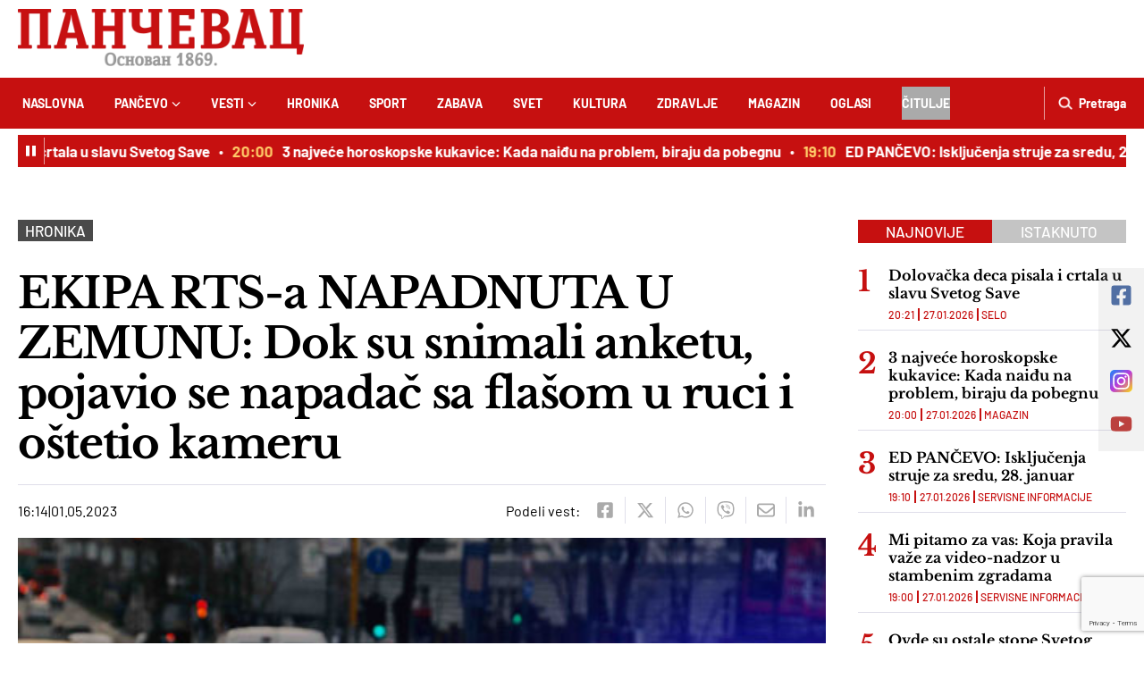

--- FILE ---
content_type: text/html; charset=utf-8
request_url: https://www.google.com/recaptcha/api2/anchor?ar=1&k=6LcVmc8mAAAAAA4hRZm_Mt05oHtUP3niFezyCJD-&co=aHR0cHM6Ly9wYW5jZXZhYy1vbmxpbmUucnM6NDQz&hl=en&v=N67nZn4AqZkNcbeMu4prBgzg&size=invisible&anchor-ms=20000&execute-ms=30000&cb=iox3qnro1sr4
body_size: 48526
content:
<!DOCTYPE HTML><html dir="ltr" lang="en"><head><meta http-equiv="Content-Type" content="text/html; charset=UTF-8">
<meta http-equiv="X-UA-Compatible" content="IE=edge">
<title>reCAPTCHA</title>
<style type="text/css">
/* cyrillic-ext */
@font-face {
  font-family: 'Roboto';
  font-style: normal;
  font-weight: 400;
  font-stretch: 100%;
  src: url(//fonts.gstatic.com/s/roboto/v48/KFO7CnqEu92Fr1ME7kSn66aGLdTylUAMa3GUBHMdazTgWw.woff2) format('woff2');
  unicode-range: U+0460-052F, U+1C80-1C8A, U+20B4, U+2DE0-2DFF, U+A640-A69F, U+FE2E-FE2F;
}
/* cyrillic */
@font-face {
  font-family: 'Roboto';
  font-style: normal;
  font-weight: 400;
  font-stretch: 100%;
  src: url(//fonts.gstatic.com/s/roboto/v48/KFO7CnqEu92Fr1ME7kSn66aGLdTylUAMa3iUBHMdazTgWw.woff2) format('woff2');
  unicode-range: U+0301, U+0400-045F, U+0490-0491, U+04B0-04B1, U+2116;
}
/* greek-ext */
@font-face {
  font-family: 'Roboto';
  font-style: normal;
  font-weight: 400;
  font-stretch: 100%;
  src: url(//fonts.gstatic.com/s/roboto/v48/KFO7CnqEu92Fr1ME7kSn66aGLdTylUAMa3CUBHMdazTgWw.woff2) format('woff2');
  unicode-range: U+1F00-1FFF;
}
/* greek */
@font-face {
  font-family: 'Roboto';
  font-style: normal;
  font-weight: 400;
  font-stretch: 100%;
  src: url(//fonts.gstatic.com/s/roboto/v48/KFO7CnqEu92Fr1ME7kSn66aGLdTylUAMa3-UBHMdazTgWw.woff2) format('woff2');
  unicode-range: U+0370-0377, U+037A-037F, U+0384-038A, U+038C, U+038E-03A1, U+03A3-03FF;
}
/* math */
@font-face {
  font-family: 'Roboto';
  font-style: normal;
  font-weight: 400;
  font-stretch: 100%;
  src: url(//fonts.gstatic.com/s/roboto/v48/KFO7CnqEu92Fr1ME7kSn66aGLdTylUAMawCUBHMdazTgWw.woff2) format('woff2');
  unicode-range: U+0302-0303, U+0305, U+0307-0308, U+0310, U+0312, U+0315, U+031A, U+0326-0327, U+032C, U+032F-0330, U+0332-0333, U+0338, U+033A, U+0346, U+034D, U+0391-03A1, U+03A3-03A9, U+03B1-03C9, U+03D1, U+03D5-03D6, U+03F0-03F1, U+03F4-03F5, U+2016-2017, U+2034-2038, U+203C, U+2040, U+2043, U+2047, U+2050, U+2057, U+205F, U+2070-2071, U+2074-208E, U+2090-209C, U+20D0-20DC, U+20E1, U+20E5-20EF, U+2100-2112, U+2114-2115, U+2117-2121, U+2123-214F, U+2190, U+2192, U+2194-21AE, U+21B0-21E5, U+21F1-21F2, U+21F4-2211, U+2213-2214, U+2216-22FF, U+2308-230B, U+2310, U+2319, U+231C-2321, U+2336-237A, U+237C, U+2395, U+239B-23B7, U+23D0, U+23DC-23E1, U+2474-2475, U+25AF, U+25B3, U+25B7, U+25BD, U+25C1, U+25CA, U+25CC, U+25FB, U+266D-266F, U+27C0-27FF, U+2900-2AFF, U+2B0E-2B11, U+2B30-2B4C, U+2BFE, U+3030, U+FF5B, U+FF5D, U+1D400-1D7FF, U+1EE00-1EEFF;
}
/* symbols */
@font-face {
  font-family: 'Roboto';
  font-style: normal;
  font-weight: 400;
  font-stretch: 100%;
  src: url(//fonts.gstatic.com/s/roboto/v48/KFO7CnqEu92Fr1ME7kSn66aGLdTylUAMaxKUBHMdazTgWw.woff2) format('woff2');
  unicode-range: U+0001-000C, U+000E-001F, U+007F-009F, U+20DD-20E0, U+20E2-20E4, U+2150-218F, U+2190, U+2192, U+2194-2199, U+21AF, U+21E6-21F0, U+21F3, U+2218-2219, U+2299, U+22C4-22C6, U+2300-243F, U+2440-244A, U+2460-24FF, U+25A0-27BF, U+2800-28FF, U+2921-2922, U+2981, U+29BF, U+29EB, U+2B00-2BFF, U+4DC0-4DFF, U+FFF9-FFFB, U+10140-1018E, U+10190-1019C, U+101A0, U+101D0-101FD, U+102E0-102FB, U+10E60-10E7E, U+1D2C0-1D2D3, U+1D2E0-1D37F, U+1F000-1F0FF, U+1F100-1F1AD, U+1F1E6-1F1FF, U+1F30D-1F30F, U+1F315, U+1F31C, U+1F31E, U+1F320-1F32C, U+1F336, U+1F378, U+1F37D, U+1F382, U+1F393-1F39F, U+1F3A7-1F3A8, U+1F3AC-1F3AF, U+1F3C2, U+1F3C4-1F3C6, U+1F3CA-1F3CE, U+1F3D4-1F3E0, U+1F3ED, U+1F3F1-1F3F3, U+1F3F5-1F3F7, U+1F408, U+1F415, U+1F41F, U+1F426, U+1F43F, U+1F441-1F442, U+1F444, U+1F446-1F449, U+1F44C-1F44E, U+1F453, U+1F46A, U+1F47D, U+1F4A3, U+1F4B0, U+1F4B3, U+1F4B9, U+1F4BB, U+1F4BF, U+1F4C8-1F4CB, U+1F4D6, U+1F4DA, U+1F4DF, U+1F4E3-1F4E6, U+1F4EA-1F4ED, U+1F4F7, U+1F4F9-1F4FB, U+1F4FD-1F4FE, U+1F503, U+1F507-1F50B, U+1F50D, U+1F512-1F513, U+1F53E-1F54A, U+1F54F-1F5FA, U+1F610, U+1F650-1F67F, U+1F687, U+1F68D, U+1F691, U+1F694, U+1F698, U+1F6AD, U+1F6B2, U+1F6B9-1F6BA, U+1F6BC, U+1F6C6-1F6CF, U+1F6D3-1F6D7, U+1F6E0-1F6EA, U+1F6F0-1F6F3, U+1F6F7-1F6FC, U+1F700-1F7FF, U+1F800-1F80B, U+1F810-1F847, U+1F850-1F859, U+1F860-1F887, U+1F890-1F8AD, U+1F8B0-1F8BB, U+1F8C0-1F8C1, U+1F900-1F90B, U+1F93B, U+1F946, U+1F984, U+1F996, U+1F9E9, U+1FA00-1FA6F, U+1FA70-1FA7C, U+1FA80-1FA89, U+1FA8F-1FAC6, U+1FACE-1FADC, U+1FADF-1FAE9, U+1FAF0-1FAF8, U+1FB00-1FBFF;
}
/* vietnamese */
@font-face {
  font-family: 'Roboto';
  font-style: normal;
  font-weight: 400;
  font-stretch: 100%;
  src: url(//fonts.gstatic.com/s/roboto/v48/KFO7CnqEu92Fr1ME7kSn66aGLdTylUAMa3OUBHMdazTgWw.woff2) format('woff2');
  unicode-range: U+0102-0103, U+0110-0111, U+0128-0129, U+0168-0169, U+01A0-01A1, U+01AF-01B0, U+0300-0301, U+0303-0304, U+0308-0309, U+0323, U+0329, U+1EA0-1EF9, U+20AB;
}
/* latin-ext */
@font-face {
  font-family: 'Roboto';
  font-style: normal;
  font-weight: 400;
  font-stretch: 100%;
  src: url(//fonts.gstatic.com/s/roboto/v48/KFO7CnqEu92Fr1ME7kSn66aGLdTylUAMa3KUBHMdazTgWw.woff2) format('woff2');
  unicode-range: U+0100-02BA, U+02BD-02C5, U+02C7-02CC, U+02CE-02D7, U+02DD-02FF, U+0304, U+0308, U+0329, U+1D00-1DBF, U+1E00-1E9F, U+1EF2-1EFF, U+2020, U+20A0-20AB, U+20AD-20C0, U+2113, U+2C60-2C7F, U+A720-A7FF;
}
/* latin */
@font-face {
  font-family: 'Roboto';
  font-style: normal;
  font-weight: 400;
  font-stretch: 100%;
  src: url(//fonts.gstatic.com/s/roboto/v48/KFO7CnqEu92Fr1ME7kSn66aGLdTylUAMa3yUBHMdazQ.woff2) format('woff2');
  unicode-range: U+0000-00FF, U+0131, U+0152-0153, U+02BB-02BC, U+02C6, U+02DA, U+02DC, U+0304, U+0308, U+0329, U+2000-206F, U+20AC, U+2122, U+2191, U+2193, U+2212, U+2215, U+FEFF, U+FFFD;
}
/* cyrillic-ext */
@font-face {
  font-family: 'Roboto';
  font-style: normal;
  font-weight: 500;
  font-stretch: 100%;
  src: url(//fonts.gstatic.com/s/roboto/v48/KFO7CnqEu92Fr1ME7kSn66aGLdTylUAMa3GUBHMdazTgWw.woff2) format('woff2');
  unicode-range: U+0460-052F, U+1C80-1C8A, U+20B4, U+2DE0-2DFF, U+A640-A69F, U+FE2E-FE2F;
}
/* cyrillic */
@font-face {
  font-family: 'Roboto';
  font-style: normal;
  font-weight: 500;
  font-stretch: 100%;
  src: url(//fonts.gstatic.com/s/roboto/v48/KFO7CnqEu92Fr1ME7kSn66aGLdTylUAMa3iUBHMdazTgWw.woff2) format('woff2');
  unicode-range: U+0301, U+0400-045F, U+0490-0491, U+04B0-04B1, U+2116;
}
/* greek-ext */
@font-face {
  font-family: 'Roboto';
  font-style: normal;
  font-weight: 500;
  font-stretch: 100%;
  src: url(//fonts.gstatic.com/s/roboto/v48/KFO7CnqEu92Fr1ME7kSn66aGLdTylUAMa3CUBHMdazTgWw.woff2) format('woff2');
  unicode-range: U+1F00-1FFF;
}
/* greek */
@font-face {
  font-family: 'Roboto';
  font-style: normal;
  font-weight: 500;
  font-stretch: 100%;
  src: url(//fonts.gstatic.com/s/roboto/v48/KFO7CnqEu92Fr1ME7kSn66aGLdTylUAMa3-UBHMdazTgWw.woff2) format('woff2');
  unicode-range: U+0370-0377, U+037A-037F, U+0384-038A, U+038C, U+038E-03A1, U+03A3-03FF;
}
/* math */
@font-face {
  font-family: 'Roboto';
  font-style: normal;
  font-weight: 500;
  font-stretch: 100%;
  src: url(//fonts.gstatic.com/s/roboto/v48/KFO7CnqEu92Fr1ME7kSn66aGLdTylUAMawCUBHMdazTgWw.woff2) format('woff2');
  unicode-range: U+0302-0303, U+0305, U+0307-0308, U+0310, U+0312, U+0315, U+031A, U+0326-0327, U+032C, U+032F-0330, U+0332-0333, U+0338, U+033A, U+0346, U+034D, U+0391-03A1, U+03A3-03A9, U+03B1-03C9, U+03D1, U+03D5-03D6, U+03F0-03F1, U+03F4-03F5, U+2016-2017, U+2034-2038, U+203C, U+2040, U+2043, U+2047, U+2050, U+2057, U+205F, U+2070-2071, U+2074-208E, U+2090-209C, U+20D0-20DC, U+20E1, U+20E5-20EF, U+2100-2112, U+2114-2115, U+2117-2121, U+2123-214F, U+2190, U+2192, U+2194-21AE, U+21B0-21E5, U+21F1-21F2, U+21F4-2211, U+2213-2214, U+2216-22FF, U+2308-230B, U+2310, U+2319, U+231C-2321, U+2336-237A, U+237C, U+2395, U+239B-23B7, U+23D0, U+23DC-23E1, U+2474-2475, U+25AF, U+25B3, U+25B7, U+25BD, U+25C1, U+25CA, U+25CC, U+25FB, U+266D-266F, U+27C0-27FF, U+2900-2AFF, U+2B0E-2B11, U+2B30-2B4C, U+2BFE, U+3030, U+FF5B, U+FF5D, U+1D400-1D7FF, U+1EE00-1EEFF;
}
/* symbols */
@font-face {
  font-family: 'Roboto';
  font-style: normal;
  font-weight: 500;
  font-stretch: 100%;
  src: url(//fonts.gstatic.com/s/roboto/v48/KFO7CnqEu92Fr1ME7kSn66aGLdTylUAMaxKUBHMdazTgWw.woff2) format('woff2');
  unicode-range: U+0001-000C, U+000E-001F, U+007F-009F, U+20DD-20E0, U+20E2-20E4, U+2150-218F, U+2190, U+2192, U+2194-2199, U+21AF, U+21E6-21F0, U+21F3, U+2218-2219, U+2299, U+22C4-22C6, U+2300-243F, U+2440-244A, U+2460-24FF, U+25A0-27BF, U+2800-28FF, U+2921-2922, U+2981, U+29BF, U+29EB, U+2B00-2BFF, U+4DC0-4DFF, U+FFF9-FFFB, U+10140-1018E, U+10190-1019C, U+101A0, U+101D0-101FD, U+102E0-102FB, U+10E60-10E7E, U+1D2C0-1D2D3, U+1D2E0-1D37F, U+1F000-1F0FF, U+1F100-1F1AD, U+1F1E6-1F1FF, U+1F30D-1F30F, U+1F315, U+1F31C, U+1F31E, U+1F320-1F32C, U+1F336, U+1F378, U+1F37D, U+1F382, U+1F393-1F39F, U+1F3A7-1F3A8, U+1F3AC-1F3AF, U+1F3C2, U+1F3C4-1F3C6, U+1F3CA-1F3CE, U+1F3D4-1F3E0, U+1F3ED, U+1F3F1-1F3F3, U+1F3F5-1F3F7, U+1F408, U+1F415, U+1F41F, U+1F426, U+1F43F, U+1F441-1F442, U+1F444, U+1F446-1F449, U+1F44C-1F44E, U+1F453, U+1F46A, U+1F47D, U+1F4A3, U+1F4B0, U+1F4B3, U+1F4B9, U+1F4BB, U+1F4BF, U+1F4C8-1F4CB, U+1F4D6, U+1F4DA, U+1F4DF, U+1F4E3-1F4E6, U+1F4EA-1F4ED, U+1F4F7, U+1F4F9-1F4FB, U+1F4FD-1F4FE, U+1F503, U+1F507-1F50B, U+1F50D, U+1F512-1F513, U+1F53E-1F54A, U+1F54F-1F5FA, U+1F610, U+1F650-1F67F, U+1F687, U+1F68D, U+1F691, U+1F694, U+1F698, U+1F6AD, U+1F6B2, U+1F6B9-1F6BA, U+1F6BC, U+1F6C6-1F6CF, U+1F6D3-1F6D7, U+1F6E0-1F6EA, U+1F6F0-1F6F3, U+1F6F7-1F6FC, U+1F700-1F7FF, U+1F800-1F80B, U+1F810-1F847, U+1F850-1F859, U+1F860-1F887, U+1F890-1F8AD, U+1F8B0-1F8BB, U+1F8C0-1F8C1, U+1F900-1F90B, U+1F93B, U+1F946, U+1F984, U+1F996, U+1F9E9, U+1FA00-1FA6F, U+1FA70-1FA7C, U+1FA80-1FA89, U+1FA8F-1FAC6, U+1FACE-1FADC, U+1FADF-1FAE9, U+1FAF0-1FAF8, U+1FB00-1FBFF;
}
/* vietnamese */
@font-face {
  font-family: 'Roboto';
  font-style: normal;
  font-weight: 500;
  font-stretch: 100%;
  src: url(//fonts.gstatic.com/s/roboto/v48/KFO7CnqEu92Fr1ME7kSn66aGLdTylUAMa3OUBHMdazTgWw.woff2) format('woff2');
  unicode-range: U+0102-0103, U+0110-0111, U+0128-0129, U+0168-0169, U+01A0-01A1, U+01AF-01B0, U+0300-0301, U+0303-0304, U+0308-0309, U+0323, U+0329, U+1EA0-1EF9, U+20AB;
}
/* latin-ext */
@font-face {
  font-family: 'Roboto';
  font-style: normal;
  font-weight: 500;
  font-stretch: 100%;
  src: url(//fonts.gstatic.com/s/roboto/v48/KFO7CnqEu92Fr1ME7kSn66aGLdTylUAMa3KUBHMdazTgWw.woff2) format('woff2');
  unicode-range: U+0100-02BA, U+02BD-02C5, U+02C7-02CC, U+02CE-02D7, U+02DD-02FF, U+0304, U+0308, U+0329, U+1D00-1DBF, U+1E00-1E9F, U+1EF2-1EFF, U+2020, U+20A0-20AB, U+20AD-20C0, U+2113, U+2C60-2C7F, U+A720-A7FF;
}
/* latin */
@font-face {
  font-family: 'Roboto';
  font-style: normal;
  font-weight: 500;
  font-stretch: 100%;
  src: url(//fonts.gstatic.com/s/roboto/v48/KFO7CnqEu92Fr1ME7kSn66aGLdTylUAMa3yUBHMdazQ.woff2) format('woff2');
  unicode-range: U+0000-00FF, U+0131, U+0152-0153, U+02BB-02BC, U+02C6, U+02DA, U+02DC, U+0304, U+0308, U+0329, U+2000-206F, U+20AC, U+2122, U+2191, U+2193, U+2212, U+2215, U+FEFF, U+FFFD;
}
/* cyrillic-ext */
@font-face {
  font-family: 'Roboto';
  font-style: normal;
  font-weight: 900;
  font-stretch: 100%;
  src: url(//fonts.gstatic.com/s/roboto/v48/KFO7CnqEu92Fr1ME7kSn66aGLdTylUAMa3GUBHMdazTgWw.woff2) format('woff2');
  unicode-range: U+0460-052F, U+1C80-1C8A, U+20B4, U+2DE0-2DFF, U+A640-A69F, U+FE2E-FE2F;
}
/* cyrillic */
@font-face {
  font-family: 'Roboto';
  font-style: normal;
  font-weight: 900;
  font-stretch: 100%;
  src: url(//fonts.gstatic.com/s/roboto/v48/KFO7CnqEu92Fr1ME7kSn66aGLdTylUAMa3iUBHMdazTgWw.woff2) format('woff2');
  unicode-range: U+0301, U+0400-045F, U+0490-0491, U+04B0-04B1, U+2116;
}
/* greek-ext */
@font-face {
  font-family: 'Roboto';
  font-style: normal;
  font-weight: 900;
  font-stretch: 100%;
  src: url(//fonts.gstatic.com/s/roboto/v48/KFO7CnqEu92Fr1ME7kSn66aGLdTylUAMa3CUBHMdazTgWw.woff2) format('woff2');
  unicode-range: U+1F00-1FFF;
}
/* greek */
@font-face {
  font-family: 'Roboto';
  font-style: normal;
  font-weight: 900;
  font-stretch: 100%;
  src: url(//fonts.gstatic.com/s/roboto/v48/KFO7CnqEu92Fr1ME7kSn66aGLdTylUAMa3-UBHMdazTgWw.woff2) format('woff2');
  unicode-range: U+0370-0377, U+037A-037F, U+0384-038A, U+038C, U+038E-03A1, U+03A3-03FF;
}
/* math */
@font-face {
  font-family: 'Roboto';
  font-style: normal;
  font-weight: 900;
  font-stretch: 100%;
  src: url(//fonts.gstatic.com/s/roboto/v48/KFO7CnqEu92Fr1ME7kSn66aGLdTylUAMawCUBHMdazTgWw.woff2) format('woff2');
  unicode-range: U+0302-0303, U+0305, U+0307-0308, U+0310, U+0312, U+0315, U+031A, U+0326-0327, U+032C, U+032F-0330, U+0332-0333, U+0338, U+033A, U+0346, U+034D, U+0391-03A1, U+03A3-03A9, U+03B1-03C9, U+03D1, U+03D5-03D6, U+03F0-03F1, U+03F4-03F5, U+2016-2017, U+2034-2038, U+203C, U+2040, U+2043, U+2047, U+2050, U+2057, U+205F, U+2070-2071, U+2074-208E, U+2090-209C, U+20D0-20DC, U+20E1, U+20E5-20EF, U+2100-2112, U+2114-2115, U+2117-2121, U+2123-214F, U+2190, U+2192, U+2194-21AE, U+21B0-21E5, U+21F1-21F2, U+21F4-2211, U+2213-2214, U+2216-22FF, U+2308-230B, U+2310, U+2319, U+231C-2321, U+2336-237A, U+237C, U+2395, U+239B-23B7, U+23D0, U+23DC-23E1, U+2474-2475, U+25AF, U+25B3, U+25B7, U+25BD, U+25C1, U+25CA, U+25CC, U+25FB, U+266D-266F, U+27C0-27FF, U+2900-2AFF, U+2B0E-2B11, U+2B30-2B4C, U+2BFE, U+3030, U+FF5B, U+FF5D, U+1D400-1D7FF, U+1EE00-1EEFF;
}
/* symbols */
@font-face {
  font-family: 'Roboto';
  font-style: normal;
  font-weight: 900;
  font-stretch: 100%;
  src: url(//fonts.gstatic.com/s/roboto/v48/KFO7CnqEu92Fr1ME7kSn66aGLdTylUAMaxKUBHMdazTgWw.woff2) format('woff2');
  unicode-range: U+0001-000C, U+000E-001F, U+007F-009F, U+20DD-20E0, U+20E2-20E4, U+2150-218F, U+2190, U+2192, U+2194-2199, U+21AF, U+21E6-21F0, U+21F3, U+2218-2219, U+2299, U+22C4-22C6, U+2300-243F, U+2440-244A, U+2460-24FF, U+25A0-27BF, U+2800-28FF, U+2921-2922, U+2981, U+29BF, U+29EB, U+2B00-2BFF, U+4DC0-4DFF, U+FFF9-FFFB, U+10140-1018E, U+10190-1019C, U+101A0, U+101D0-101FD, U+102E0-102FB, U+10E60-10E7E, U+1D2C0-1D2D3, U+1D2E0-1D37F, U+1F000-1F0FF, U+1F100-1F1AD, U+1F1E6-1F1FF, U+1F30D-1F30F, U+1F315, U+1F31C, U+1F31E, U+1F320-1F32C, U+1F336, U+1F378, U+1F37D, U+1F382, U+1F393-1F39F, U+1F3A7-1F3A8, U+1F3AC-1F3AF, U+1F3C2, U+1F3C4-1F3C6, U+1F3CA-1F3CE, U+1F3D4-1F3E0, U+1F3ED, U+1F3F1-1F3F3, U+1F3F5-1F3F7, U+1F408, U+1F415, U+1F41F, U+1F426, U+1F43F, U+1F441-1F442, U+1F444, U+1F446-1F449, U+1F44C-1F44E, U+1F453, U+1F46A, U+1F47D, U+1F4A3, U+1F4B0, U+1F4B3, U+1F4B9, U+1F4BB, U+1F4BF, U+1F4C8-1F4CB, U+1F4D6, U+1F4DA, U+1F4DF, U+1F4E3-1F4E6, U+1F4EA-1F4ED, U+1F4F7, U+1F4F9-1F4FB, U+1F4FD-1F4FE, U+1F503, U+1F507-1F50B, U+1F50D, U+1F512-1F513, U+1F53E-1F54A, U+1F54F-1F5FA, U+1F610, U+1F650-1F67F, U+1F687, U+1F68D, U+1F691, U+1F694, U+1F698, U+1F6AD, U+1F6B2, U+1F6B9-1F6BA, U+1F6BC, U+1F6C6-1F6CF, U+1F6D3-1F6D7, U+1F6E0-1F6EA, U+1F6F0-1F6F3, U+1F6F7-1F6FC, U+1F700-1F7FF, U+1F800-1F80B, U+1F810-1F847, U+1F850-1F859, U+1F860-1F887, U+1F890-1F8AD, U+1F8B0-1F8BB, U+1F8C0-1F8C1, U+1F900-1F90B, U+1F93B, U+1F946, U+1F984, U+1F996, U+1F9E9, U+1FA00-1FA6F, U+1FA70-1FA7C, U+1FA80-1FA89, U+1FA8F-1FAC6, U+1FACE-1FADC, U+1FADF-1FAE9, U+1FAF0-1FAF8, U+1FB00-1FBFF;
}
/* vietnamese */
@font-face {
  font-family: 'Roboto';
  font-style: normal;
  font-weight: 900;
  font-stretch: 100%;
  src: url(//fonts.gstatic.com/s/roboto/v48/KFO7CnqEu92Fr1ME7kSn66aGLdTylUAMa3OUBHMdazTgWw.woff2) format('woff2');
  unicode-range: U+0102-0103, U+0110-0111, U+0128-0129, U+0168-0169, U+01A0-01A1, U+01AF-01B0, U+0300-0301, U+0303-0304, U+0308-0309, U+0323, U+0329, U+1EA0-1EF9, U+20AB;
}
/* latin-ext */
@font-face {
  font-family: 'Roboto';
  font-style: normal;
  font-weight: 900;
  font-stretch: 100%;
  src: url(//fonts.gstatic.com/s/roboto/v48/KFO7CnqEu92Fr1ME7kSn66aGLdTylUAMa3KUBHMdazTgWw.woff2) format('woff2');
  unicode-range: U+0100-02BA, U+02BD-02C5, U+02C7-02CC, U+02CE-02D7, U+02DD-02FF, U+0304, U+0308, U+0329, U+1D00-1DBF, U+1E00-1E9F, U+1EF2-1EFF, U+2020, U+20A0-20AB, U+20AD-20C0, U+2113, U+2C60-2C7F, U+A720-A7FF;
}
/* latin */
@font-face {
  font-family: 'Roboto';
  font-style: normal;
  font-weight: 900;
  font-stretch: 100%;
  src: url(//fonts.gstatic.com/s/roboto/v48/KFO7CnqEu92Fr1ME7kSn66aGLdTylUAMa3yUBHMdazQ.woff2) format('woff2');
  unicode-range: U+0000-00FF, U+0131, U+0152-0153, U+02BB-02BC, U+02C6, U+02DA, U+02DC, U+0304, U+0308, U+0329, U+2000-206F, U+20AC, U+2122, U+2191, U+2193, U+2212, U+2215, U+FEFF, U+FFFD;
}

</style>
<link rel="stylesheet" type="text/css" href="https://www.gstatic.com/recaptcha/releases/N67nZn4AqZkNcbeMu4prBgzg/styles__ltr.css">
<script nonce="tE67dR_qtTXBy-aFSepEuw" type="text/javascript">window['__recaptcha_api'] = 'https://www.google.com/recaptcha/api2/';</script>
<script type="text/javascript" src="https://www.gstatic.com/recaptcha/releases/N67nZn4AqZkNcbeMu4prBgzg/recaptcha__en.js" nonce="tE67dR_qtTXBy-aFSepEuw">
      
    </script></head>
<body><div id="rc-anchor-alert" class="rc-anchor-alert"></div>
<input type="hidden" id="recaptcha-token" value="[base64]">
<script type="text/javascript" nonce="tE67dR_qtTXBy-aFSepEuw">
      recaptcha.anchor.Main.init("[\x22ainput\x22,[\x22bgdata\x22,\x22\x22,\[base64]/[base64]/[base64]/[base64]/[base64]/[base64]/KGcoTywyNTMsTy5PKSxVRyhPLEMpKTpnKE8sMjUzLEMpLE8pKSxsKSksTykpfSxieT1mdW5jdGlvbihDLE8sdSxsKXtmb3IobD0odT1SKEMpLDApO08+MDtPLS0pbD1sPDw4fFooQyk7ZyhDLHUsbCl9LFVHPWZ1bmN0aW9uKEMsTyl7Qy5pLmxlbmd0aD4xMDQ/[base64]/[base64]/[base64]/[base64]/[base64]/[base64]/[base64]\\u003d\x22,\[base64]\\u003d\x22,\[base64]/[base64]/Cq8K/w6TCgsO9XMO3w7gYwprCssK/InwfUzIrI8KXwqXCjEHDnlTCjSsswo0owpLClsOoKMK/GAHDiUULb8OAwprCtUx5RGktwoDChQh3w7pOUW3DtgzCnXE5I8Kaw4HDpMK3w7o5CFrDoMOBwrnCqMO/AsOZQMO/f8K3w6fDkFTDmwDDscOxGsKQLA3Cuyl2IMOnwp8jEMOywpEsE8KRw5pOwpBzAsOuwqDDh8KDSTcdw6rDlsKvMTfDh1XCrcOOETXDujJWLU9Jw7nCnWLDniTDuT83R1/DhzDChExuZiwjw6bDkMOEbn3Dh15ZJxJye8OEwq3Ds1pWw403w7sVw587wrLCjcKJKiPDpMK1wos6wqHDr1MEw59BBFwzd1bCqlfChkQ0w585RsO7MTE0w6vCjsOHwpPDrBwRGsOXw4p3UkMXwqbCpMK+wpDDlMOew4jCgMO/w4HDtcKTQHNhwo7Clyt1LiHDvMOACsOzw4fDmcOxw49Ww4TChsKIwqPCj8KeKnrCjRhLw4/Cp13CrF3DlsO6w4UKRcKERMKDJHTCsBcfw77ChcO8wrByw6XDjcKewqXDsFEeEMOkwqLCm8KMw4N/[base64]/[base64]/U0IOQilpw7wKLCLDukYpw67DpsKHemoEbcKzHMKkHiplwoHCj35QZjBtP8KlwrnDqCBywqFxw5x/LFHDvmDChcKvBsKIwqLDscOywrXDosOtGDHCr8K1ZhTCmMOfwoIfwrnDtsKEw4FcE8OCw54TwrMywpPDoUknw6JjT8OvwpopCsOCw73CisO1w5kxwoPDp8OIQcKCw4tsw77CmSEceMO4w682w6bCs2jCjWTDiCQSwrVKZHfCjG/[base64]/Cj8KRY1HCqMKXwrt9dwkNw5xIPsOhwoDCl8OXX2cPwpEVfMO2w6BoAx0dw7B3UBDDtMKvOFLDulMAKcOwwrfCpsOkw7PDqcO6w6J0w5DDjsKuw45Dw5/DoMOewrHCtcOyeAk6w4fClsKlw4rDmH9LOgEww6zDgsOMRVTDqmTDncOOYFHCmMOwbMKwwqTDv8O8w6HCksK7wpJVw7UPwpFYw7rDnFvCv37DjF/[base64]/DssOLDGxaVlgJL8KvwrfDh2zCj8OQw7/DhF3DlsOqZw3DlyJdwotZw5xTwoDCjsKuwo4iCsKrbDPCpB3CjzrCvxTDqHM7w6XDl8KgBwA7w4U8T8KtwqU7e8OaZWhVX8OYFcO3fsO3wpDChGrCgkYQIsOQAzrCj8Kswr3CsEpIwrpHEMOQAMOtw5TDqSVfw7nDiXFew4PCiMKywoLDssOWwovCr2rDhBBhw5nCvQ/CncK+ZV1Ew4bCs8KmJGTDqsKew4MaVGHDimfDpMKPwqvCrhRlwo/[base64]/Dt2gYU8OoTsO5wonCpiXCpsK5QcO0wpbDnw8kGAjClybDpMKuwp9nwozCtsOAwpfDtwHDuMKMw6zCthB0w7nCuw3Dr8KoAg5PWRjDjcOyVSbDqsKvwrsFw6HCq242w7lZw6bDjC/Cv8O/[base64]/CkSh9wpDCgRPDhmLDocKrZDIiw5LCnSzDpz3DisK0w7/[base64]/Dmnhkw5RzwrVZw73ClCRgwr/DghouHcK5wrk3wo3Co8K4wp8BwqovfsOxVlbCmXV5JsOZHxspw5/CksObZMKPbFIFwqpQZsK5d8Kow6JDwqPCscOIY3Ytw5dhw7rCqlHCp8Knb8OdEynCsMONwoVLw4c9w6/DjTnCnktzwoRHKyHDihQPGsOmwr/DmlYRw5/Cu8OxYxMAw4XCsMKjw4XDg8OidD1NwrcnwpzCrTAZdRvCmTPCuMOIw6zCkDxWLsKhNsKRwp3Ckl3DqWzCncKnfU4Bw5Q/E1PDlsKSZMO7w6LCtUfCu8KBw7AuZ2R+w6TCocOewrYxw7XDsWPDig/DtFsrw47DlsKFw7fDqMKDw6nCgQAvw6wtRMKWK2TCkxPDiGglwqwEJ2UcJMKuwr1IAhE8ZHjDqiHDk8K6JcK6SHvCoBBtw5BYw4jCnklrw7IKYRPCv8K8w7BuwqTDusOMW3YlwpHDhMK8w7h+AsOYw7gDw4bDjMOhw6s9woFWw43Ct8OScxrDrwXCj8OjR21AwoUNBk/Ds8K4B8Kgw4pdw7tIw6PDt8Kzwo9Owo7Cn8OGw4HCt2FAbjDChcKKwpXDqhRgw4JEwo/Cl1xhwqbCv1PDhsOjw65+w5vDjcOuwr4EZcOFGcOgwoHDpsKswo5wVHxqw4lZw7/[base64]/XXrDhAZewpbCqS5OAsO5I1tTZMKrwpfDisOmw4LDvloJbcKXJ8KUZMO2w7MhdsKeKsO9wobDkUPDrcO8wrlbw4jCuzhAKmbDlcO5wr9WIH0Zw4R3w54fbMKywofCl0I9w6woIw/DtsKFwqxOw5/DhcKhaMKJfgBXACVCUMO0w4XCq8OiXgJMwroZwpTDgMOEw40Lw5jCpj9kw6nCljrDh2XCv8Knw6Mgw6/CmcOdwpM1w5rDjcOtw7TDn8OpZ8ORdDnDu1Z2wrHCscKtwqdawpLDv8OCw60hER7DoMOtw50PwppHwovCrRVsw6cHwqDDmEB9w4ZFMF/[base64]/DksOUw7LDjcOmwrvCrcOSw5haPMKxw5LDhMO1fyjCpMKKfcKNw4lEwoXCmsKiwq9iCcOdaMKLwphXwpLCjMKofnjDlsKxw5bDvXJFwqMDQMKowphwQXvDrMK/[base64]/UGEpXsOCwonCvsOMOVdgwqDDoMO0HUwBCsOuBMKQLHjCmVlxwpnDqcKlw4geCznCkcKmPsKRDmLCvC3DgMOwSE98FT7CtsKQw7IEwp8MfcKvccOUw6LCssOxZF9vwpo2L8O2VMOqw6jDuVMbFMKRwr8wHBYeV8ORw7rCgDTDvMKTw6/Ct8KRw7XCv8O5JsKTaG4kX2TCrcKuw7sbDsOdw4DDk2TClcOmwp3CjsKrw6TDmcOgw6/ClcKEw5Idw7RIw6jCmsKRVCfDqMKUK21Iw70OXiAxw5bCnA/DixXClMOlw7M7GWHCmzcww5/ChF3DocOwcsKCecKbej7CmMKeD3bDglYQSsKycMOCw707w6UfMTcnwrxlw7cQbMOpFcK/wqhSDMK3w6/DucKmBSt5w6Yvw4PDtDZBw7jDmsKGPBnDiMK6w5AeJMKuIsKXw5zClsOjPsKRFjlxwqRrO8OjLsOpw5LChCw+wrVHR2V3wqXDs8OBDMO2wp0Iw5zDrsOzwprCjSRdN8KeGMO+JD/DjVvCrMOrwq/[base64]/CvjjDkStvwpAlR2fCnHzCo8Kmw4JUQkEzw6vCksKpw6DCosKwTS8kw6JWwop1HmJlYcK/SEXDgsOrw7fCm8K0wpzDlcOowoLCui3CssOdFCnCkAcUGBZIwq/DlsOcFMKGCMKpAmLDoMKuwos/QMK6PDUoX8KMYcKqay3ChnTCncKdwqvDmsOvecKewpnDqMKOw5XChGk7wqNew7BPHS0wYCQawojDi1DDg3rClCfCvyjDpznCryPDq8KKwoQjPEbChHVeCMOlwoE4wozDtMKTwrc/w7weAsODI8OTwr1GBsK9wqXCucKrwrNYw5Fvw6xiwplVRsOiwpxEFxjCo187w7PDqgzDm8KvwoQpMHXCiSdmwodjwqAdGsOBasO+wokLw4B2w5MFwp8IXWbDpA7CqyvDpHw4w6XCqsK/YcO/[base64]/[base64]/CvsKBwp3CmCzCmsOyLz7DrsKJNmUgw60Uw4/DqG3Dj0TDu8Kew7IiK3LDs3nDs8KOfMO4bMOvU8O/XjfDoVJIwoV4PsOFRwRBbyJ/wqbCpMKrAW3DrsOAw6vDq8OJWmkfcBzDmcOBQcOycCc/JE92wpnCh0Vzw6nDpsOpIAkpw5XChMKjwr1Ow7QGw43DmXhCw4Q4PS1mw6LDucKHwqDDv0vDm0xacMKTNcOnwq7Dg8OFw4QABlBUYh8zS8KdR8KTbsOVC13Dl8K1ZsKhG8KRwpTDgjrCslAobWEIw4vDrsKNSVPCvcKIah3CvMKDfVrDgADDvizDsV/DpsO5w6MOw6zDjkIjejzDlcKGWsO8wqlgRRzCgMKmBBElwq0ceCAUHGoww7fCmMK/woB5wp7DhsOLJcOrX8KQCnzCjMKqKsOJMcOfw7xGUg7CrcOuOsOWJ8Oqw7FUPi4lwqzDogZwHcOCwq/Ci8KOwrJ6wrbCrW9wXid3EcO7JMKiwrtMwqFbJsKaVHtKworCk2/Ct13Cp8K9w6jCi8KIwpc+w5l8PcKlw5vCjcKpeTrCsy4Tw7TDmkluwqYBXMOqRcKfMyEIwrdZZMO5w7TCmsKrNsOjCsKCwqhJTUbClMKSCMOYXcK2EHQwwqxgw5o9ZsOXwonCrMOowoJZCsK5RQQEw5c/w4vCkETDnsK2w7ATwr/DosK0F8KcEsOJdBNDw71MFyrCiMKQPHRcw7PCgcKKeMO7BxPCqlHCmj0OfMK3TsO/VsOzCcOIfMOyGcKkw7zCqjnDtELDtsKKfBTCiUDDpsK/IMO5w4DDiMOIw789w7TCq0JVBCvCmsOMw4DDtSjDusKKwr0nbsOYNsOlb8KGw5sww5DClWDDtkLCji3DgATDnUvDg8O/wqBRw5LClsOOwphmwq4NwocCwoEtw5vDk8KUbjbCpDbDmQ7CnsOKPsOPZMKcAMOWUMOJGcKlOh97TT7Ch8K/N8O6wrcpEhouD8ONwrdaL8OFMMOcOMKXwr7DpsOVwpcmS8OaMRfDsAzDlkLDtkDCk0dYwrw1d3AcfMKGwr7CrVPDmjMvw6fCpUDDpMOGc8KDwrFdwobDu8K3wpg4wojCrcOtw75ww5NywojDqMOSw6/DjCbDhTrCi8O/bxTDiMKGTsOEwrzCo0rDpcKGw5ZfX8KNw7JTI8Obb8OhwqIMI8KSw4PCkcO2RhzDq2rDmXpiwqgofw94ekXDiCDCtcO6WTJswpUTwoh+w67DpMKiw6Q9BcKGwqt4wroCw6vCjhDDvWrCj8K2w6DCrmDCr8OAwrbChx7CgsOgd8OlbAvCm2/DkgTDssOwd39nwr/CqsORw7RPCxZIwq3CqGLDjsKdJhjCtsOXw4bCgMK2wo3CjsKdwpkewojCmGXCvTPCg13Ds8K7agfDjcK/WsOzT8OkDQ5Aw7TCqGnDtCU0w4TCiMOYwptsO8KjZQQtHcKuw7kPwrnChMO5P8KTOzp+wq/[base64]/CrsKAH0MVOzbCnCDDicOMw5HDqXXDklplwo9vYxN+FU5KKsKtwpHDo0nCl2LDn8Oww5IcwrxawqsGWMKFbsOJw598Hx0IZlzDlEsHRsO2wqZTwpfCg8O/[base64]/wprDsmPCkcKeBgvCiWrDmcO8FG/CjMK+bh3Cj8OgV0ALw5zCmHfDl8OoesKkRR/ChsKBw4PDsMK7woTCp0IxYmlFQMKtCWdqwrp+T8Owwp1vL1tlw5zDuS4OITVQwq7CncO5FMKgwrMWw6x2w5omwrPDnW9XETRKL2t0BzXCnsOVRgUgCH7DgWjDvTXDjsKIPXBoEFMxecK/wrrDn1RxORwuw6bCosOgIsObw5UmT8O/[base64]/IGUnVVxmwo7DhiLDs8Kzw7FPw7/Du2AXwqsMwqBwWGzDjcO+EcO4wo/[base64]/[base64]/DlMOkwpHClE/DnsOTwrx1PXgXwp3ChMOKw63CiBAfIXfCg15AB8KRI8O7w5rDtMKTwrERwoccFMO8UwXCiH7DnF/CmsKVH8OYw6YlGsORWcKkwpzClMOlFMOmVMK0w7rCj0A0AsKWXi/[base64]/DkQvDrsOIw7PDlG3DtMKvwpkpB0nCosK4DMOxc3VSw6Z9wpPCuMKywo/CrcK2w7ZsVcOYw5FKW8ODE3NLaE7CqVXCrBDCs8KGwrjCicK6wojDjytbL8OVaS/Ds8O4wpNrZGDDm2vCoADDmsKrw5XDrMOVw4s+P2fCkGzCgFpJUcKFwqnCtwPCnkrCiXllIMOmwpgECQBVOcKmw4dPwrvClMOBwoNowo7DjDwhwoHCognCtsKfwp1+WGvDuwXDpH7CmDTDq8OnwpBIw6fCuH1jLsKbVB/Dgjd+BDzCnwbDl8OPw63Cn8Ohwp/DqAnCsVEwbsOlwoDCp8OcZMKWw5d3wpTCocK5w7dZwos2w4pPbsOdwpRLUsO7wrUPw4VETsKFw59nw63DuFV7woPDmcKlXW7CtSZKLxLCg8Oma8KOwprCicO1w5IXJy/Cp8OQw4nChsO/YMKULUrCl2BKw69Pw5XCiMKIwrTCg8KIWcKyw7NPwqEfwqTCi8OyQEZAaHR/wohcwoolwovCvcKlw63DvF3Du0jDncOKDz/Cn8OTXsOlYsODc8KWNA3DhcOswrQgwqLDnmdJMwXCl8OVwqdpUcOAZmXCqkHDsX80w4JhYiwQw6k4e8KVASDDtFDChsK9w44uwoM0wqLDuG7CscKhw6Y8wqR1woZ1wosMWzrCsMKpwq8rJcKbHMK/w5gFAwhcO0cwJ8KgwqAwwoHDsXwowpXDuFgxfsK0DcKHUMK/I8Kqw4JzBMOfwp4ewpvDpxJLwrQoIsKWwotyDzZHwr4VIGvCjkZnwoNXB8O/[base64]/CpUbClEQTZXDCvcK0wrgzw4JYdsO1QRXCqcOGw63DuMK/aGjDqMOrwoNww5RYCFxmO8OmZBZFwoHDvsO0bDNrX0QGXsKTbMOrDyzCrDcZYMKRAcOPV108w4LDv8KUbMOZwp4fdUXDo0ZzeFzDtcObw73CvX3Ckx7Co0LCrsOpSzZ3VMKsQCB1wotHwr3Co8OAEMKhLcK5BgJRwo7CiWgNecK2w5/CncK/BMK8w7zDrsOnbF0BHsOYMMOAwovCl2/Ci8KBTnLClMOKUzrCgsOvVTV3wrBbwqBkwrLDi0rDj8OSw7oeX8ODPMO9MMKxQsOTZMO4YcK1TcKQwp0FwpASw4IQw5FGVMOIdGHCo8OBSAYwHkIEXMKQRsO3GsOywohKfjHDp2LCqgDDkcOMw4hSeTrDisO+wrbCkMOCwrjCs8Ozw50iVcKBJ00tw5PCjMKxT0/DrQJYd8KCD1PDlMKpw5JdK8KtwoFnw77DnMKqHxYTwp/Cn8K0O0cUw6nDiwDDk0HDr8OHVsOqPShMw4TDpTzCszvDqDA/w6pSLsOQwojDmw1GwoplwoIaRsO0wpwfRQDDpjPDs8KQwotWAMK4w6VkwrZNwoljwqZUwpo6w6/CnMKXB3vCq2Apw75rw6LDqmHDnA90w5cVw71Zw58Bw53DuXxyNsKtdcOzwr7CocO6w4A+wr/DhcKxw5DCo0dxw6M3w6LDozzCmlDDjFbDtF/[base64]/DkltYKyLCuXFTwoVPZA3DvTDCg8KBZj/[base64]/Ci1soEsKZwovChMKkw6NVbcKTJcKMw65SwqsKwoPDtcKawrQtTBHCv8KLwrMgwrIFE8ODR8K5wonDjwM4YcOqXsKqw6zDqsO0Zhhww6rDrQzCuivCvitGXkMEPhrDgMOoMxMNwofCjGfCgXjCmsKTwqjDrsOzVB/CkCvCmgVAYXvCu1rChRjCp8ONFBDDp8Kyw7fDu3grw4xew6zCrjHClcKRQcOrw5jDp8O9wprCtAg9wrrDphtVw7fCqcOYw5TDgENswrvCkHDCpsKXIsKkwoLCnkgkwr0/[base64]/[base64]/Cth7Cm8KXFMOdJsKZFVzCmGx9TMO+w6fCicK3wogUwqPDpcKdYMOJFEtPPMKhGxpja27Cv8KgwoczwoTDjV/CqsKSIsO3w7pDbsOow47DkcOGGy/DmlvDsMOhccOiwpLDsQ/CpAQwLMO2KMKbwp/Dox7DsMK5wovDvcOWwqM7WyDCpsOJQWcOSsO8wpETw6hhwrTCuXMbwrICwrfDvBIzdyIYI3zDncKxWcKzJycjw7tAV8OnwrAkZsKOwrAZw77DrUpYHMOaHnN6GsOHaC7CpW7ChsO9Rg7DljwGwoJPTBhFw4rDliXCtUpIO1Uaw4nDvR5qwpN+wqVVw7doI8KXw7/DiULDssKAw4fDicKxw5hZIMOCwpQzw78zwrI+c8OCfcOPw6zDgcKWw4zDhWfCgMOGw7bDj8KHw4t/U2kRwrbCoUrDqsKsfj5WUcOpHC92wrnDpsOpw5vDkWkEwp05w5ppwpnDvMKmAU8rwoHDrsO8QcOGw6BAJQ7DucOhDXIWw6xnZcK7wpbDrQDCpm/Cs8OHGUPDjsO+wrfDucOyNmPCkcOIw6wjZ1jDmcKHwppWwoHCr1ZgbVTDnjfDosOjdADCgcOaLFlaO8O1MsKMe8OPwpJYwq/[base64]/CmELDkE3DocKyw4XDpsORO8KlwqQKBsKbFMO9wp7DnGDCmhJAJMKVwoEfUl15H1AyEMKYRi7Dk8KSw5ITw5VGwqNgJynDtX/CgcO8w7fCjlcKwovCum94wofDvwXDlSgCGTrDnMKgw5HCrMKcwoIkw6nDmz3Cv8O+wqDCq3jDn0bCuMO1DRspJcKTwqp1w7/CnFsWw5JLwr5/M8OZw4kSTjvCtcOMwq1hwroxZcOZIsK+wodXwr8Xw4pZwrHCpgbDqsOHUHHDvhx7w7rDhsKZwqx4EB7ClMKKw6NrwqZzQz/CtGBtwoTCuW0Gw6kYw5vCsDfDisKWZlsBwoY0woIWSsOTw7R1w4/DucKKJAkoV2ZSWTQuKzfCoMOzDH9Ow6/Dp8ORw4TDr8Omw45Cw77Cr8O/w7fCgMOyEEV8w7l0I8OUw5DDkQbDlMO6w7MNwp1mH8OuKsKYcDPDjsKJwprDnBE1YXknw4IzYsOpw5LCosOeUGt/w5JsA8KBQ2/DksOHwoJVDcK4a2HDjcOPWMKebkd+csKICiY4ABY1wonDq8OdPMOWwpFaOwHCpWXDhMKISwAHwog5AcOJKBXDtMKochtEw63DlMKeOVRRO8Kzwq9rNxFfIsK9ZFbCuF/[base64]/Ct8OEVEYWwpVbfD5mRMKGwrrCnMOyL2DCnTAKTiooAk3Do1UwEjDDjFbDlTQkLEHDrcKBwqTCr8KFw4TCgC8cwrPCvcK8woptFsO4dcObw68bwpYnw43DksKVw794El11WcKoVDpMw412wpxyWSdUbQvCu3zCqMKBwrQ+Iz0Iw4bCosOgw6F1w6PCo8O/w5AcYsOVGmHDiCJcY0LCnC3CocObwp9SwrNsKHRgwr/Cg0dtY2sGQMOhw6jDpyjDosO2AMO5VhBZeV7CphvCncO8w7rDmirCrcKyT8Oxw7sDw43Dj8O8w7F1FMO/OMOCw6TCvSp0FjzDjj3Cqm3Ds8K5QMOdFzAPw5h/[base64]/[base64]/ClgbCrsK7wo49w6XDmMOaMsOjYcKNwpgdwowFLD3DqMOxwpLCmMKrMnXDh8KtwrnDsRcww68Yw5Uhw5xQUnlpw4XDrcKjfg5Fw6F/WzoHJMKnLMOfwqkYUk/DksK/fETCijsIKcOCClLCu8ObGsKvdjZLemzDj8OkHGZdwqnDoTDCp8K6OFrDssKWLFFkw5FFwoohw7Msw793RMOyA2rDu8K8AsOgBWhPwpHDsgXCsMOkw4xTw4ICIcOTw7IwwqN1wprCpcONwqI0GCB1w6fDpsOgZcORX1HClD1qwq3DnsKpw64GLAtGw5/[base64]/DlMONM8KFYQRSX8KSQ8O0E2LCqk7CtgsXacK/wqHDncKSw4nClD/DusOlwo3DrwLCpF8Qw4QwwqEMwo1zw6HDg8Ktw4nDksKVw40jRjUlB3vCmsOGwpwXcsKtYn0Ew4QIw5HDhMKBwrYCw71qwr/Cp8OVw7zCu8KMw5J+BAzDv0zCuUAww44/wr9Rw6bDuhsRw6grFMK5U8O2worCiSZrQMKqHsOjwrJgw6R1wqcjw4jCuAQzw7duL2ZfAsOCX8Oxwq7Dgn8WX8OgOFhWIWwJEQYZw5HCrMK2w5F2w4pPRh1MWsK3w4NLw7EOwqDCjxxFw5jDtG0XworCrC4/JyUtJjpsP2dAw6NudcKLEMKHMzzDmk7Ct8K6w7k3dhPDkRljwo/[base64]/KA3CjsKCw63Cowkgw6fCvGdZwq0fF8KBw4gjJMOBbsKyBsOSLMOuw7/Ck0TCgMOXQTMILHbCrcObYsOWTV4jZkM8w4hYw7VfSsKTwpwkNi4gJsOSf8KLw6vDni7CuMOrwpfCjRTDpTHDrMK7EsOQwqEQUcKqG8OpTBTCj8KTwoXDn0BzwpvDosK/[base64]/[base64]/w6zCtMK9RcOFw4F4EsKDwq0uJB7CmBXCp0Raw6tew4XClELCnMOsw53ChQrCqnrCohc6IsOjLsKZwok+bWjDvsKxKcKjwpzCljEDw4HDk8OpXiVnw4d/WcKzw4Zuw57Do3nDiHbDhy3DtQc/woNkIBXDt0fDpsKuw6VkZDXDpMKmSAshw6XDu8KNw5fDijgSdsK6wosMw4gjP8KVD8OrasOqwpc1E8KYJcKaTMOgwqPCvMKSQEsteiMuCQVgw6ZpwrHDnMKeP8ObUFTDv8KXfWUIWcOEWsO3w57Cs8K4SRBgw4LCnQ7Dg2vCh8OhwojDlBxFw6k4HTvCgD/[base64]/Dr8K4T2ZYwqUvb8ObI8KwwpQMw7IFN8Kew4RdwpxiwoLDhsOPfS8HBMO/bxXCunvCm8ODwolfwrE5wpQ/[base64]/DjcKXMMOfwqwDw7JCwqDDsMOHMcKBw7wuw7xVdmzClMO/YcKiwqDCuMOywoF8w6nCk8OQU3w7wqXCnMOkwqFbw63DqsKOw6ZCwpfCu0zCoWJwHERVw7dIw6zCuX3Cm2fCvGxXNkcmPsKZPMOFwrHDlynDl1fDncOWVXp/bcKHcHJiw7IPSjVjwqggw5TCvMK1w6/DncO5fS1uw7HDlMOww7FJOsK4Hi7CrcOiw5ozw5I5Ch/[base64]/[base64]/CpsOIwrrDqcOGw6jDh8OYw4XCnMOZUcKSbAzDvXfClcOUQcOUwrweTwxOFiPDoQ8hVlrCjjEAw6A2fF5kEsKbwoLDrMO4w63CvmjDgCHCoHcjasOzVMKIw5hcHGnCqGl/w78pwprCrD8zwofCsH/CjE8JbG/DtiPDsGVgwpwlS8KLH8K0fEvDksOBwrzCt8KiwqfCl8OwDMK2ZcOfwoRgwp3DnsK5woICwp3DicKXCSTCsBYywr/DpyjCsUvCqMKmwqEswoTCgXXCsiN9LsKqw5XDhcOeOirCgcOFwoM8w73CpBvCncO0XMOwwprDnMKFwr0BP8OJO8KSw4bCuSPDrMOzw7zCqEbDpGsHQcO/GsKJf8KEwosfw7DDuXQrTcOLwprConkiT8OVwrvDpcObF8K8w4LDgMOZwod5Yn4IwpQVUcKow4TDpj0dwrXDi2jChRzDv8KUw5gRcMKFw45nAChow5nDgnZmdEsfQsKIX8O/Ki3ClzDClnslCjFXw7jCsFQ8AcKpEcOFRBLDv1B+FMK5w6k7CsOLwqR4RsKTw7bCiUwnDUlPPiECB8Ksw7nDocO8ZMKUw4wMw6/DuDzChQ52w47CplTCv8KbwqA/wrDDkmvClB14wqkSw4HDnhMNwrwLw77Cu1XClm1/f2J+ZyttwpPDksO3c8KbYCFSQMOlwozDicKVw73CrsKAwqknInrDhB0+woM7T8Oqw4LDiWrDgcOkw7wew6nDksKhdC/DpsO0w7PDujouKEXDl8K8w7h7W0ZsbsO6w7TCvMO1RlcTwrnCucOnw4XCsMKSwqIfKMOqasOewo0Tw5TDhDxrGzRAQ8OGaV/CqMOJWiV2w7fDjcOewo1WekXDsT3CicOxNcOGYgfCjg95w4YgCUnDjsORRcKAHUcgR8KWCmNxwoAww4PCkMOfEBrCvy4aw73DtMOtw6AewqfDqsKFwr/Dk1nCpDpawqTCuMOgwpwgWlQhw4Qzw40XwqDDpVNbfQLCjgbCimtALg1sMcOOHT8XwrNqfx9LQC/DtUIlwpPDi8K+w4AwAi/Dkkl5wo4Uw4PCggNDd8KlRm5UwrR8AMOVw5MZw4PCiGgYwqrDnsOMER/DtR3Comxxwr4EMsKZw6I3w7vCuMK3w6zDvyYDT8K8ScOuGQDCsDTDjMKpwoxlZ8O9w4k9ZcOQw4JYwoh7O8OUKV/Di0bDtMKxYx4Hw5QjHw/Clx92wqjCicOCX8K6dMOqLMKmw7PClcORwr0Bw4Y1Y1PDnUJUZ0l1w7NCe8KgwrUIwo7DqD0cIMKXGQBDQsO9w5zDsQZgwoxOa3nDgy/ClS7CiXTDmsK/MsKjwogFMiRlw7B7w7VzwqBZEV/Ch8OhRBPDv3pABMK9w4zClwBZZV/DmDzCg8KiwqQPwo0CCRZ1YMOZwrFSw6RIw7lUKh0xYMK2wp5LwqvCh8OYL8OyIAJbXsKpYU5IWgvDosKNEsOKGcOXe8KFw4/[base64]/[base64]/Ct8KGdmDCkcKpw4zDmjTDlcOuw5vDkcO0WcKMw7rDrDU2LcOqw518AEQnwq/DrQDDkxUqG0bDkzfCv21eKsO2OxEmwqMaw7ZTwoHCsBfDiVDChsODZEVzTsOrCC/Doi4FHH1twrLDtMOidCRKTsO6WcKQw61gwrXDnMOgwqJKDysTAl9yG8OvdMKVXsOJJVvDjB7DqlzCtnV8LR8CwolfNHTDsEM4IsKpwrYSZMKCwpNNwrlMw7TCjcKBwpDDoBbDqkPCnBp0w5xywpTDhcOEw47CoR4Lwq/Cr1fCq8K2wrM0w4rCghHCvQhbLkkiFFTCs8OwwoV7wp/DtDTDuMOqwqQSw6HDvsKzHcOEGcOHK2fCiSA4wrTCiMO1woPCmMOUAMKufjpEwoJVIG7DicOAwqBkw4HDpnfDnWnCi8OfRcOjw5saw51YRG7Dtk7DmQNBSkHCgUHCocKNERHDklhZw5PCnsONw7zCg2phwr4VDlDDnQ5Xw4/DhsOPKcOeWAkwLFbCvArClcOpwpzDjMOow4/DoMO6wqVBw4HCucOVTRg9wrJOwonCt2/DkMODw4ljTcO0w682EsKRw6ZYw7cmEEbCs8KcH8K3dcONwrzCqMOnwqN2IVp/wrDCvXwYTCfDmMOlBDlXwrjDucKnwqI/[base64]/DhXpMb8Okw5HChMKUccOGwo9Gwo/DusO1ZcKTSsO/[base64]/Dpj/DpFbDt8KaJgXCnTjDl8O9JcO8w7oJY8KYPhPDnMOCwoHDnELDhCXDqWE1woXCm0PDmMO4TsOIXhd5HnnCmMKmwohEw7ZHw79Iw5jDuMKKfsKOT8KCwqNCdR59ZMO5U1c9wqwEPX8Jwpscw7JqSjcdCwIOwpbDuT/DoX3DpMOcwrQlw4nCgwfDqcOjTkjDtEFWw6DDvRBNWhnDnidYw7/Do304wo7CusOyw5DDogDCp2/[base64]/CoMOrwrF1w50vw4wNw5rChcKfwqbCkifCpcOCCyfDiHHCuDjDhCvCk8OBDsK4OsOpw5XCksKwag3CsMOKw5UXTH/CrsOXZcK5KcOyQ8OcVVbCgSrDkx7Dl3QBeUoXUiU7w7RfwoDCnybDucO1DjEQExnDtcKMw6UMwohQbC7ChsOzw4DDm8OAw4PDmCHDmMOswrA/wqLDvMOxw5MyDj7Dn8KBYsKHNcKST8K6TMKvdMKZaiRRewLCjUfChcONX2fCpsK8w6nCksOsw5LClTbCnAZHw4bCskYjdQ/Do0QRwrDDuibDhEMdQDLClR4gLMOnw4cbPwnCuMOuIsKhw4HDi8K3w6nDrMKfwqMdwo8FwpnCqiMeGF1yLcKRwosTw7BAwrUIwr3CsMOAEsK5JcOTdW1sV1IFwppeJ8KPM8OETsO7w50lwowUw4DDr09ZcMKjw7HDjsOvwp5YwoTCuUjClsO4RsK6Ml82bVvCj8ODw5/DlcKqwqLCr3zDs2oIwrE2acK8w7DDihfCssOVQsKXQTDDr8KFfWNawojDsMKjb3bCgR0QwoXDiUsAMnZkN39lwqZNZS9hw43Dh1cTU3PCnF/[base64]/[base64]/wpdAw4fCvcK2C1FBPsOMAMKqFVDDpQTDn8Khwqofwr9iwpzCgEIvb3DDscKPwqTDv8K4w77CpyEoIEVdw64Xw5bCrWBADHvCj0DDvcOHw6fDpjDCmsOIBm7ClMKQXhTDkcOiw4YHYcOXw6/CnFTDt8O4M8KNWMOMwpPDgVXCscKBW8O1w5jDigkVw6xvdcO8wrfDmEUHwr4kwqTChWXDrj0Rw4/[base64]/wq9ZwrA9KMKCw5zDrcO5BMO5w5gGF8Ojw7/DvnzDoThZF2pLEcKjw701w6ZXaA4bwqLDpRTCmMO4B8KYamPCkcKlw6Etw4cIcMOjDnLDrXbCtcODwpN4RsKnZ1c5w53CssOWw4VHwrTDi8K/[base64]/wprChBPCo8OQw6ZfwpDCssK5N8Kaw5I8J3kKEC/DucKrHsK/wpHCv3DDo8KNwqDCucKgwpPDiyo8MxjCki7CkkUFGCBGwqghcMKmFVl4w7bCijLCt3jCq8K3W8KwwpEYfcOZwovCskTDui0mw5TDo8K/PF0EwpXComlHVcKOMFvDr8O4M8OOwqobwqcwwoUVw6LDryHCnsK3w55/w4nCgMKyw5UIZDbClgXCpMOGw4VTw5bCpGHCncO7wqXCkxl2fsK6wpt/w4k0w75cY0LDs250dmfCgsOZwrjCoGRIwrwKw58kwrLCm8OnX8K/B1DDv8Ocw6PDl8K1BcKDegLDknVjZsKtD39Iw5/DnVHDpMOCw4xWCBsfw4EKw7HCj8Odwr3DisK3w6koIcOYw75HworDisOGHMK7wqQSdFXCjTzCg8O4wr7DjwEMwr5LW8OKwp/[base64]/CoMKeF8O3woA8wrDDnyliBjMNw6dJwoExc8KmWGTDtwZAVHLCtsKZwo5meMKCbsKjwrVbT8O+w6trFWdAw4LDl8KHGXnDocOQwqfDk8K2UXRkw6hvFTBzHjTDii9vB1pbwqLDok88cnt/SMOAwoHDkMKJwr/[base64]/AXNPwpgrw7Zdwo8xF0wwwpzDoMK9OsOiw5nCmHY6wq49VhRrw4vCksKBw7F9w7zDhDoww4zDkwl1TsOIbMO5w7/Cl0pnwqzDtC4KDlnDuGEMw5o4w5DDgTlYwps+Hh7Cl8KpwqbCu2/Dh8OFwrgkR8KmYsKZNwk5wqLDpCrCp8KTWSFuRg4oeAjCgAEqbU04w5kXTB8MU8Khwp8Iw5XCv8O8w5nCk8OQPWYXw5fCnsODORU/w4jDv3MRUsKgXGYgbyTDtcOww5fCq8OAaMOZJltywpBGQTjCo8OSQnjCpMO5Q8KeaVDDjcKLcgBcIsOnSDXCpcOab8OMwr3CmjENwqTCpHd4B8OjHsK+WkU+w6/CiCBDwqoODkZvAFoNBcKEf0Q/w4Ucw7nCshQNagTCliPCjMKgJ0EIw5RTwrV8NcO2IE9jw6zDlsKaw70rw6TDlHjDgMOrCDwAeDg7w4U7YcKZw6XDtQsgw5zChDIRJC7DkMOmw4jCh8OywoUIwoLDgChZwqvCmsOBPsKNwqs/wrnCnQjDicOGYSVFScKbwpxLTlclwpMEGWNDG8OsN8ODw6fDscOTUAxsNRkNBMKhwp5lw7FhaS7CnVR3w5zCqEpXw4YVw53CiBwJd2bCgMOFw4NCFMOpwpjDlm3DlMOSwp3DmcOQSMOQw77CqkwSwr0aXMK0w6LCn8OsHFkgw6bDg2XCs8O9FR/DvMOowrLCm8KfwonCmAHDjsKaw53Dn10AGkIXSDBMKcKjIxYEQCxEBw/CkyLDhn9Uw4fDtw8mJsOZw58EwpvCuhjDjT/DpMKjwrZtBkwzFMOMYTDCu8O+AC7DjMOdw5BuwrEcG8Oxw5xhXsOuYyN/RcO7wpDDtig7w4zChA7CvWrCv2zCn8OSwo5nw6fCiwTDoiJyw5Yhwp/DhsORw7QGZAjDvsK8WQMsdS5Fwp9EH0/DpsORdsKGWHpwwq0/wrlOFMOKUsO7w6/[base64]/RDfCuSoTJMKRwpzDm8OtRRrCjVhiw41jw5Avwr3CtBYJSWzDvsOMwq8Ewr3Dv8Kpw6hvVQ5cwo/DpsO1w4/[base64]/DpWwcKQ7CsW8eCMO+wpgVNQYOUBLDkMKZARNiw73DoCLDhcKew4o/MDfDp8OyMU/DqxsjCcKqF05pw6TDsEjCucKXwogJwr0YDcK5YiDCisK8wphdYlPDhcKQUQrDhMKwecOqwpDCiBAmwpfCk11Pw7EkTcOmNmjCuRbDohnCjcKpMcOewpEaTcOPKMOZWMOQEMKOQFbCljxCEsKPc8K/ECkNwpXCrcOUwoMMR8OKRWTDnsOPw4LDsHkdRMKrwo8fwqV/[base64]/DkcKMw4ksO8OpOkzDmUFbwoJPT8OkNHoba8OXwop4U1vCgmPDln3DtS/CoEJ7woUWw6nDkRvChQQKw7Vyw4HClQrDs8OkWH3Dk0/[base64]/[base64]/Dr8KKwqVrIMK5PMOjw7ggwpTCvEjDiMKBw5vDu8KDUsK9WcOIH2g2w7jCmh/ChTfDr15nw497w6zCjsKLw5MNCsKxdcOVw7/DrMKGdsKvwrbCrHjCrHnChxnCg2hRw4VTX8KiwqN5U3kUwrjDtHZORBjDqxjCtMOjRR5yw7XCgj3Dg24Rw6BcwoXCscKAwr1qXcKbI8K5fMOgw7owwrLCkEA1LMKsR8K5w5nDgsO1wr/DqsKcLcK1wpfCi8KQw5bCtMKfwrsEwrdfFwBoPcKow4bDisOyHxBsNEE8w7gfR2bDrsO/LMKEw4fChsOyw7/DmcOhE8O6Ww/Do8KWJcO2RD/DgMOPwoU9wrXDusOZw4zDgQrDlkLDu8KmGibDo3vCkQ14wo/CpcK1w6k4wqnCi8KWFMK/w7/CsMKGwqhWTcKtw5zCmz/DkkfDvQXDnh3DssOFC8KGwpjDoMO6wrrDpsO9w4TDq27CvMOLJ8OeVRbCj8OjCsKMw5AfHkBaK8OlXsKlagM5cQfDoMKlwovDp8OewoI2wpFZO3fDk1/DuxPDh8ORwpfCgEoHw40wZWA4wqDDpznCq3tANHjDrhN7w5vDhiXCtcK4wqvDnz7CiMO1w793w40zw6p8woDDncOFw7TClj5lMAttUDc4wpzDncOdwqrDl8KVw5/[base64]/DlMKJF8O3YXzDisO6HTcwXWEYV1dfworCix/CgTJ4w5nCoirCmEMjXsOBwqrDgxrDl3pWwqjDiMOGZVLCicOWesKdflUJMCzCpDMbwqsSw6nChhjDuQh0wp3DtsKgcMKLCsKnw6jDm8K6w6dvN8OWLcKvAFPCrQDDnXI0FnnCscOlwpkudkh/wqPDgGE4fXzCvlZbFcKaVmZBw6DClmvClXo4w4RUwqtLOx3DusKZQnkECB1ywqLDqTtbwoDDl8OpXwbDvMKEwrXDrhDDuj7Cu8OXw6fCocKjwpo0bMOVw4nCkmrDogTCsSTCkX95wpNNwrHDhFPDskEgD8KtPMKrwr0TwqNPLx3Dq0t8wroPMcKKP1Bjw6Njw7Z3wot/[base64]/CqsKVesO5w6EEAMKVw5hKTSTDucOLWcONW8KpXzTCgGHCqhzDtUPCmMKhHcKaD8OOCw7DgQLCuwzCi8Ohw4jCt8Kjw4UNdcOCw7BfMALDr0/CgVjCjUzDswg3fQXClcOMw5bCv8KMwrPCmH9eE23CqWNTDMKnw6jCjcOwwrHChCvDqDIjDxctclk4flfDkBPCn8KfwrLDlcKEDMKMw6vDusOfdD7Do1bDqS3CjsKSYMKcwq/[base64]/Cgl5Y\x22],null,[\x22conf\x22,null,\x226LcVmc8mAAAAAA4hRZm_Mt05oHtUP3niFezyCJD-\x22,0,null,null,null,1,[21,125,63,73,95,87,41,43,42,83,102,105,109,121],[7059694,628],0,null,null,null,null,0,null,0,null,700,1,null,0,\[base64]/76lBhn6iwkZoQoZnOKMAhmv8xEZ\x22,0,0,null,null,1,null,0,0,null,null,null,0],\x22https://pancevac-online.rs:443\x22,null,[3,1,1],null,null,null,1,3600,[\x22https://www.google.com/intl/en/policies/privacy/\x22,\x22https://www.google.com/intl/en/policies/terms/\x22],\x22NRgObEWn8YeLPixz8dlvvFGiPS1eouaz1FTs/Sbqh9E\\u003d\x22,1,0,null,1,1769568046945,0,0,[86,245,101,211,250],null,[250,229,193,24],\x22RC-d1Fc1L2qA3ClFA\x22,null,null,null,null,null,\x220dAFcWeA7rMmB8MBoCX2kNFbcvhTWP5-5U2rA9OW8P_lWsVJD2YnngsJjHrW88Kz7kmcxWDQ8L1W7Xq53PnkxLtLWJzjGlhh-ghg\x22,1769650846970]");
    </script></body></html>

--- FILE ---
content_type: text/html; charset=utf-8
request_url: https://www.google.com/recaptcha/api2/anchor?ar=1&k=6LcVmc8mAAAAAA4hRZm_Mt05oHtUP3niFezyCJD-&co=aHR0cHM6Ly9wYW5jZXZhYy1vbmxpbmUucnM6NDQz&hl=en&v=N67nZn4AqZkNcbeMu4prBgzg&size=invisible&anchor-ms=20000&execute-ms=30000&cb=vkbvupudoe2p
body_size: 49364
content:
<!DOCTYPE HTML><html dir="ltr" lang="en"><head><meta http-equiv="Content-Type" content="text/html; charset=UTF-8">
<meta http-equiv="X-UA-Compatible" content="IE=edge">
<title>reCAPTCHA</title>
<style type="text/css">
/* cyrillic-ext */
@font-face {
  font-family: 'Roboto';
  font-style: normal;
  font-weight: 400;
  font-stretch: 100%;
  src: url(//fonts.gstatic.com/s/roboto/v48/KFO7CnqEu92Fr1ME7kSn66aGLdTylUAMa3GUBHMdazTgWw.woff2) format('woff2');
  unicode-range: U+0460-052F, U+1C80-1C8A, U+20B4, U+2DE0-2DFF, U+A640-A69F, U+FE2E-FE2F;
}
/* cyrillic */
@font-face {
  font-family: 'Roboto';
  font-style: normal;
  font-weight: 400;
  font-stretch: 100%;
  src: url(//fonts.gstatic.com/s/roboto/v48/KFO7CnqEu92Fr1ME7kSn66aGLdTylUAMa3iUBHMdazTgWw.woff2) format('woff2');
  unicode-range: U+0301, U+0400-045F, U+0490-0491, U+04B0-04B1, U+2116;
}
/* greek-ext */
@font-face {
  font-family: 'Roboto';
  font-style: normal;
  font-weight: 400;
  font-stretch: 100%;
  src: url(//fonts.gstatic.com/s/roboto/v48/KFO7CnqEu92Fr1ME7kSn66aGLdTylUAMa3CUBHMdazTgWw.woff2) format('woff2');
  unicode-range: U+1F00-1FFF;
}
/* greek */
@font-face {
  font-family: 'Roboto';
  font-style: normal;
  font-weight: 400;
  font-stretch: 100%;
  src: url(//fonts.gstatic.com/s/roboto/v48/KFO7CnqEu92Fr1ME7kSn66aGLdTylUAMa3-UBHMdazTgWw.woff2) format('woff2');
  unicode-range: U+0370-0377, U+037A-037F, U+0384-038A, U+038C, U+038E-03A1, U+03A3-03FF;
}
/* math */
@font-face {
  font-family: 'Roboto';
  font-style: normal;
  font-weight: 400;
  font-stretch: 100%;
  src: url(//fonts.gstatic.com/s/roboto/v48/KFO7CnqEu92Fr1ME7kSn66aGLdTylUAMawCUBHMdazTgWw.woff2) format('woff2');
  unicode-range: U+0302-0303, U+0305, U+0307-0308, U+0310, U+0312, U+0315, U+031A, U+0326-0327, U+032C, U+032F-0330, U+0332-0333, U+0338, U+033A, U+0346, U+034D, U+0391-03A1, U+03A3-03A9, U+03B1-03C9, U+03D1, U+03D5-03D6, U+03F0-03F1, U+03F4-03F5, U+2016-2017, U+2034-2038, U+203C, U+2040, U+2043, U+2047, U+2050, U+2057, U+205F, U+2070-2071, U+2074-208E, U+2090-209C, U+20D0-20DC, U+20E1, U+20E5-20EF, U+2100-2112, U+2114-2115, U+2117-2121, U+2123-214F, U+2190, U+2192, U+2194-21AE, U+21B0-21E5, U+21F1-21F2, U+21F4-2211, U+2213-2214, U+2216-22FF, U+2308-230B, U+2310, U+2319, U+231C-2321, U+2336-237A, U+237C, U+2395, U+239B-23B7, U+23D0, U+23DC-23E1, U+2474-2475, U+25AF, U+25B3, U+25B7, U+25BD, U+25C1, U+25CA, U+25CC, U+25FB, U+266D-266F, U+27C0-27FF, U+2900-2AFF, U+2B0E-2B11, U+2B30-2B4C, U+2BFE, U+3030, U+FF5B, U+FF5D, U+1D400-1D7FF, U+1EE00-1EEFF;
}
/* symbols */
@font-face {
  font-family: 'Roboto';
  font-style: normal;
  font-weight: 400;
  font-stretch: 100%;
  src: url(//fonts.gstatic.com/s/roboto/v48/KFO7CnqEu92Fr1ME7kSn66aGLdTylUAMaxKUBHMdazTgWw.woff2) format('woff2');
  unicode-range: U+0001-000C, U+000E-001F, U+007F-009F, U+20DD-20E0, U+20E2-20E4, U+2150-218F, U+2190, U+2192, U+2194-2199, U+21AF, U+21E6-21F0, U+21F3, U+2218-2219, U+2299, U+22C4-22C6, U+2300-243F, U+2440-244A, U+2460-24FF, U+25A0-27BF, U+2800-28FF, U+2921-2922, U+2981, U+29BF, U+29EB, U+2B00-2BFF, U+4DC0-4DFF, U+FFF9-FFFB, U+10140-1018E, U+10190-1019C, U+101A0, U+101D0-101FD, U+102E0-102FB, U+10E60-10E7E, U+1D2C0-1D2D3, U+1D2E0-1D37F, U+1F000-1F0FF, U+1F100-1F1AD, U+1F1E6-1F1FF, U+1F30D-1F30F, U+1F315, U+1F31C, U+1F31E, U+1F320-1F32C, U+1F336, U+1F378, U+1F37D, U+1F382, U+1F393-1F39F, U+1F3A7-1F3A8, U+1F3AC-1F3AF, U+1F3C2, U+1F3C4-1F3C6, U+1F3CA-1F3CE, U+1F3D4-1F3E0, U+1F3ED, U+1F3F1-1F3F3, U+1F3F5-1F3F7, U+1F408, U+1F415, U+1F41F, U+1F426, U+1F43F, U+1F441-1F442, U+1F444, U+1F446-1F449, U+1F44C-1F44E, U+1F453, U+1F46A, U+1F47D, U+1F4A3, U+1F4B0, U+1F4B3, U+1F4B9, U+1F4BB, U+1F4BF, U+1F4C8-1F4CB, U+1F4D6, U+1F4DA, U+1F4DF, U+1F4E3-1F4E6, U+1F4EA-1F4ED, U+1F4F7, U+1F4F9-1F4FB, U+1F4FD-1F4FE, U+1F503, U+1F507-1F50B, U+1F50D, U+1F512-1F513, U+1F53E-1F54A, U+1F54F-1F5FA, U+1F610, U+1F650-1F67F, U+1F687, U+1F68D, U+1F691, U+1F694, U+1F698, U+1F6AD, U+1F6B2, U+1F6B9-1F6BA, U+1F6BC, U+1F6C6-1F6CF, U+1F6D3-1F6D7, U+1F6E0-1F6EA, U+1F6F0-1F6F3, U+1F6F7-1F6FC, U+1F700-1F7FF, U+1F800-1F80B, U+1F810-1F847, U+1F850-1F859, U+1F860-1F887, U+1F890-1F8AD, U+1F8B0-1F8BB, U+1F8C0-1F8C1, U+1F900-1F90B, U+1F93B, U+1F946, U+1F984, U+1F996, U+1F9E9, U+1FA00-1FA6F, U+1FA70-1FA7C, U+1FA80-1FA89, U+1FA8F-1FAC6, U+1FACE-1FADC, U+1FADF-1FAE9, U+1FAF0-1FAF8, U+1FB00-1FBFF;
}
/* vietnamese */
@font-face {
  font-family: 'Roboto';
  font-style: normal;
  font-weight: 400;
  font-stretch: 100%;
  src: url(//fonts.gstatic.com/s/roboto/v48/KFO7CnqEu92Fr1ME7kSn66aGLdTylUAMa3OUBHMdazTgWw.woff2) format('woff2');
  unicode-range: U+0102-0103, U+0110-0111, U+0128-0129, U+0168-0169, U+01A0-01A1, U+01AF-01B0, U+0300-0301, U+0303-0304, U+0308-0309, U+0323, U+0329, U+1EA0-1EF9, U+20AB;
}
/* latin-ext */
@font-face {
  font-family: 'Roboto';
  font-style: normal;
  font-weight: 400;
  font-stretch: 100%;
  src: url(//fonts.gstatic.com/s/roboto/v48/KFO7CnqEu92Fr1ME7kSn66aGLdTylUAMa3KUBHMdazTgWw.woff2) format('woff2');
  unicode-range: U+0100-02BA, U+02BD-02C5, U+02C7-02CC, U+02CE-02D7, U+02DD-02FF, U+0304, U+0308, U+0329, U+1D00-1DBF, U+1E00-1E9F, U+1EF2-1EFF, U+2020, U+20A0-20AB, U+20AD-20C0, U+2113, U+2C60-2C7F, U+A720-A7FF;
}
/* latin */
@font-face {
  font-family: 'Roboto';
  font-style: normal;
  font-weight: 400;
  font-stretch: 100%;
  src: url(//fonts.gstatic.com/s/roboto/v48/KFO7CnqEu92Fr1ME7kSn66aGLdTylUAMa3yUBHMdazQ.woff2) format('woff2');
  unicode-range: U+0000-00FF, U+0131, U+0152-0153, U+02BB-02BC, U+02C6, U+02DA, U+02DC, U+0304, U+0308, U+0329, U+2000-206F, U+20AC, U+2122, U+2191, U+2193, U+2212, U+2215, U+FEFF, U+FFFD;
}
/* cyrillic-ext */
@font-face {
  font-family: 'Roboto';
  font-style: normal;
  font-weight: 500;
  font-stretch: 100%;
  src: url(//fonts.gstatic.com/s/roboto/v48/KFO7CnqEu92Fr1ME7kSn66aGLdTylUAMa3GUBHMdazTgWw.woff2) format('woff2');
  unicode-range: U+0460-052F, U+1C80-1C8A, U+20B4, U+2DE0-2DFF, U+A640-A69F, U+FE2E-FE2F;
}
/* cyrillic */
@font-face {
  font-family: 'Roboto';
  font-style: normal;
  font-weight: 500;
  font-stretch: 100%;
  src: url(//fonts.gstatic.com/s/roboto/v48/KFO7CnqEu92Fr1ME7kSn66aGLdTylUAMa3iUBHMdazTgWw.woff2) format('woff2');
  unicode-range: U+0301, U+0400-045F, U+0490-0491, U+04B0-04B1, U+2116;
}
/* greek-ext */
@font-face {
  font-family: 'Roboto';
  font-style: normal;
  font-weight: 500;
  font-stretch: 100%;
  src: url(//fonts.gstatic.com/s/roboto/v48/KFO7CnqEu92Fr1ME7kSn66aGLdTylUAMa3CUBHMdazTgWw.woff2) format('woff2');
  unicode-range: U+1F00-1FFF;
}
/* greek */
@font-face {
  font-family: 'Roboto';
  font-style: normal;
  font-weight: 500;
  font-stretch: 100%;
  src: url(//fonts.gstatic.com/s/roboto/v48/KFO7CnqEu92Fr1ME7kSn66aGLdTylUAMa3-UBHMdazTgWw.woff2) format('woff2');
  unicode-range: U+0370-0377, U+037A-037F, U+0384-038A, U+038C, U+038E-03A1, U+03A3-03FF;
}
/* math */
@font-face {
  font-family: 'Roboto';
  font-style: normal;
  font-weight: 500;
  font-stretch: 100%;
  src: url(//fonts.gstatic.com/s/roboto/v48/KFO7CnqEu92Fr1ME7kSn66aGLdTylUAMawCUBHMdazTgWw.woff2) format('woff2');
  unicode-range: U+0302-0303, U+0305, U+0307-0308, U+0310, U+0312, U+0315, U+031A, U+0326-0327, U+032C, U+032F-0330, U+0332-0333, U+0338, U+033A, U+0346, U+034D, U+0391-03A1, U+03A3-03A9, U+03B1-03C9, U+03D1, U+03D5-03D6, U+03F0-03F1, U+03F4-03F5, U+2016-2017, U+2034-2038, U+203C, U+2040, U+2043, U+2047, U+2050, U+2057, U+205F, U+2070-2071, U+2074-208E, U+2090-209C, U+20D0-20DC, U+20E1, U+20E5-20EF, U+2100-2112, U+2114-2115, U+2117-2121, U+2123-214F, U+2190, U+2192, U+2194-21AE, U+21B0-21E5, U+21F1-21F2, U+21F4-2211, U+2213-2214, U+2216-22FF, U+2308-230B, U+2310, U+2319, U+231C-2321, U+2336-237A, U+237C, U+2395, U+239B-23B7, U+23D0, U+23DC-23E1, U+2474-2475, U+25AF, U+25B3, U+25B7, U+25BD, U+25C1, U+25CA, U+25CC, U+25FB, U+266D-266F, U+27C0-27FF, U+2900-2AFF, U+2B0E-2B11, U+2B30-2B4C, U+2BFE, U+3030, U+FF5B, U+FF5D, U+1D400-1D7FF, U+1EE00-1EEFF;
}
/* symbols */
@font-face {
  font-family: 'Roboto';
  font-style: normal;
  font-weight: 500;
  font-stretch: 100%;
  src: url(//fonts.gstatic.com/s/roboto/v48/KFO7CnqEu92Fr1ME7kSn66aGLdTylUAMaxKUBHMdazTgWw.woff2) format('woff2');
  unicode-range: U+0001-000C, U+000E-001F, U+007F-009F, U+20DD-20E0, U+20E2-20E4, U+2150-218F, U+2190, U+2192, U+2194-2199, U+21AF, U+21E6-21F0, U+21F3, U+2218-2219, U+2299, U+22C4-22C6, U+2300-243F, U+2440-244A, U+2460-24FF, U+25A0-27BF, U+2800-28FF, U+2921-2922, U+2981, U+29BF, U+29EB, U+2B00-2BFF, U+4DC0-4DFF, U+FFF9-FFFB, U+10140-1018E, U+10190-1019C, U+101A0, U+101D0-101FD, U+102E0-102FB, U+10E60-10E7E, U+1D2C0-1D2D3, U+1D2E0-1D37F, U+1F000-1F0FF, U+1F100-1F1AD, U+1F1E6-1F1FF, U+1F30D-1F30F, U+1F315, U+1F31C, U+1F31E, U+1F320-1F32C, U+1F336, U+1F378, U+1F37D, U+1F382, U+1F393-1F39F, U+1F3A7-1F3A8, U+1F3AC-1F3AF, U+1F3C2, U+1F3C4-1F3C6, U+1F3CA-1F3CE, U+1F3D4-1F3E0, U+1F3ED, U+1F3F1-1F3F3, U+1F3F5-1F3F7, U+1F408, U+1F415, U+1F41F, U+1F426, U+1F43F, U+1F441-1F442, U+1F444, U+1F446-1F449, U+1F44C-1F44E, U+1F453, U+1F46A, U+1F47D, U+1F4A3, U+1F4B0, U+1F4B3, U+1F4B9, U+1F4BB, U+1F4BF, U+1F4C8-1F4CB, U+1F4D6, U+1F4DA, U+1F4DF, U+1F4E3-1F4E6, U+1F4EA-1F4ED, U+1F4F7, U+1F4F9-1F4FB, U+1F4FD-1F4FE, U+1F503, U+1F507-1F50B, U+1F50D, U+1F512-1F513, U+1F53E-1F54A, U+1F54F-1F5FA, U+1F610, U+1F650-1F67F, U+1F687, U+1F68D, U+1F691, U+1F694, U+1F698, U+1F6AD, U+1F6B2, U+1F6B9-1F6BA, U+1F6BC, U+1F6C6-1F6CF, U+1F6D3-1F6D7, U+1F6E0-1F6EA, U+1F6F0-1F6F3, U+1F6F7-1F6FC, U+1F700-1F7FF, U+1F800-1F80B, U+1F810-1F847, U+1F850-1F859, U+1F860-1F887, U+1F890-1F8AD, U+1F8B0-1F8BB, U+1F8C0-1F8C1, U+1F900-1F90B, U+1F93B, U+1F946, U+1F984, U+1F996, U+1F9E9, U+1FA00-1FA6F, U+1FA70-1FA7C, U+1FA80-1FA89, U+1FA8F-1FAC6, U+1FACE-1FADC, U+1FADF-1FAE9, U+1FAF0-1FAF8, U+1FB00-1FBFF;
}
/* vietnamese */
@font-face {
  font-family: 'Roboto';
  font-style: normal;
  font-weight: 500;
  font-stretch: 100%;
  src: url(//fonts.gstatic.com/s/roboto/v48/KFO7CnqEu92Fr1ME7kSn66aGLdTylUAMa3OUBHMdazTgWw.woff2) format('woff2');
  unicode-range: U+0102-0103, U+0110-0111, U+0128-0129, U+0168-0169, U+01A0-01A1, U+01AF-01B0, U+0300-0301, U+0303-0304, U+0308-0309, U+0323, U+0329, U+1EA0-1EF9, U+20AB;
}
/* latin-ext */
@font-face {
  font-family: 'Roboto';
  font-style: normal;
  font-weight: 500;
  font-stretch: 100%;
  src: url(//fonts.gstatic.com/s/roboto/v48/KFO7CnqEu92Fr1ME7kSn66aGLdTylUAMa3KUBHMdazTgWw.woff2) format('woff2');
  unicode-range: U+0100-02BA, U+02BD-02C5, U+02C7-02CC, U+02CE-02D7, U+02DD-02FF, U+0304, U+0308, U+0329, U+1D00-1DBF, U+1E00-1E9F, U+1EF2-1EFF, U+2020, U+20A0-20AB, U+20AD-20C0, U+2113, U+2C60-2C7F, U+A720-A7FF;
}
/* latin */
@font-face {
  font-family: 'Roboto';
  font-style: normal;
  font-weight: 500;
  font-stretch: 100%;
  src: url(//fonts.gstatic.com/s/roboto/v48/KFO7CnqEu92Fr1ME7kSn66aGLdTylUAMa3yUBHMdazQ.woff2) format('woff2');
  unicode-range: U+0000-00FF, U+0131, U+0152-0153, U+02BB-02BC, U+02C6, U+02DA, U+02DC, U+0304, U+0308, U+0329, U+2000-206F, U+20AC, U+2122, U+2191, U+2193, U+2212, U+2215, U+FEFF, U+FFFD;
}
/* cyrillic-ext */
@font-face {
  font-family: 'Roboto';
  font-style: normal;
  font-weight: 900;
  font-stretch: 100%;
  src: url(//fonts.gstatic.com/s/roboto/v48/KFO7CnqEu92Fr1ME7kSn66aGLdTylUAMa3GUBHMdazTgWw.woff2) format('woff2');
  unicode-range: U+0460-052F, U+1C80-1C8A, U+20B4, U+2DE0-2DFF, U+A640-A69F, U+FE2E-FE2F;
}
/* cyrillic */
@font-face {
  font-family: 'Roboto';
  font-style: normal;
  font-weight: 900;
  font-stretch: 100%;
  src: url(//fonts.gstatic.com/s/roboto/v48/KFO7CnqEu92Fr1ME7kSn66aGLdTylUAMa3iUBHMdazTgWw.woff2) format('woff2');
  unicode-range: U+0301, U+0400-045F, U+0490-0491, U+04B0-04B1, U+2116;
}
/* greek-ext */
@font-face {
  font-family: 'Roboto';
  font-style: normal;
  font-weight: 900;
  font-stretch: 100%;
  src: url(//fonts.gstatic.com/s/roboto/v48/KFO7CnqEu92Fr1ME7kSn66aGLdTylUAMa3CUBHMdazTgWw.woff2) format('woff2');
  unicode-range: U+1F00-1FFF;
}
/* greek */
@font-face {
  font-family: 'Roboto';
  font-style: normal;
  font-weight: 900;
  font-stretch: 100%;
  src: url(//fonts.gstatic.com/s/roboto/v48/KFO7CnqEu92Fr1ME7kSn66aGLdTylUAMa3-UBHMdazTgWw.woff2) format('woff2');
  unicode-range: U+0370-0377, U+037A-037F, U+0384-038A, U+038C, U+038E-03A1, U+03A3-03FF;
}
/* math */
@font-face {
  font-family: 'Roboto';
  font-style: normal;
  font-weight: 900;
  font-stretch: 100%;
  src: url(//fonts.gstatic.com/s/roboto/v48/KFO7CnqEu92Fr1ME7kSn66aGLdTylUAMawCUBHMdazTgWw.woff2) format('woff2');
  unicode-range: U+0302-0303, U+0305, U+0307-0308, U+0310, U+0312, U+0315, U+031A, U+0326-0327, U+032C, U+032F-0330, U+0332-0333, U+0338, U+033A, U+0346, U+034D, U+0391-03A1, U+03A3-03A9, U+03B1-03C9, U+03D1, U+03D5-03D6, U+03F0-03F1, U+03F4-03F5, U+2016-2017, U+2034-2038, U+203C, U+2040, U+2043, U+2047, U+2050, U+2057, U+205F, U+2070-2071, U+2074-208E, U+2090-209C, U+20D0-20DC, U+20E1, U+20E5-20EF, U+2100-2112, U+2114-2115, U+2117-2121, U+2123-214F, U+2190, U+2192, U+2194-21AE, U+21B0-21E5, U+21F1-21F2, U+21F4-2211, U+2213-2214, U+2216-22FF, U+2308-230B, U+2310, U+2319, U+231C-2321, U+2336-237A, U+237C, U+2395, U+239B-23B7, U+23D0, U+23DC-23E1, U+2474-2475, U+25AF, U+25B3, U+25B7, U+25BD, U+25C1, U+25CA, U+25CC, U+25FB, U+266D-266F, U+27C0-27FF, U+2900-2AFF, U+2B0E-2B11, U+2B30-2B4C, U+2BFE, U+3030, U+FF5B, U+FF5D, U+1D400-1D7FF, U+1EE00-1EEFF;
}
/* symbols */
@font-face {
  font-family: 'Roboto';
  font-style: normal;
  font-weight: 900;
  font-stretch: 100%;
  src: url(//fonts.gstatic.com/s/roboto/v48/KFO7CnqEu92Fr1ME7kSn66aGLdTylUAMaxKUBHMdazTgWw.woff2) format('woff2');
  unicode-range: U+0001-000C, U+000E-001F, U+007F-009F, U+20DD-20E0, U+20E2-20E4, U+2150-218F, U+2190, U+2192, U+2194-2199, U+21AF, U+21E6-21F0, U+21F3, U+2218-2219, U+2299, U+22C4-22C6, U+2300-243F, U+2440-244A, U+2460-24FF, U+25A0-27BF, U+2800-28FF, U+2921-2922, U+2981, U+29BF, U+29EB, U+2B00-2BFF, U+4DC0-4DFF, U+FFF9-FFFB, U+10140-1018E, U+10190-1019C, U+101A0, U+101D0-101FD, U+102E0-102FB, U+10E60-10E7E, U+1D2C0-1D2D3, U+1D2E0-1D37F, U+1F000-1F0FF, U+1F100-1F1AD, U+1F1E6-1F1FF, U+1F30D-1F30F, U+1F315, U+1F31C, U+1F31E, U+1F320-1F32C, U+1F336, U+1F378, U+1F37D, U+1F382, U+1F393-1F39F, U+1F3A7-1F3A8, U+1F3AC-1F3AF, U+1F3C2, U+1F3C4-1F3C6, U+1F3CA-1F3CE, U+1F3D4-1F3E0, U+1F3ED, U+1F3F1-1F3F3, U+1F3F5-1F3F7, U+1F408, U+1F415, U+1F41F, U+1F426, U+1F43F, U+1F441-1F442, U+1F444, U+1F446-1F449, U+1F44C-1F44E, U+1F453, U+1F46A, U+1F47D, U+1F4A3, U+1F4B0, U+1F4B3, U+1F4B9, U+1F4BB, U+1F4BF, U+1F4C8-1F4CB, U+1F4D6, U+1F4DA, U+1F4DF, U+1F4E3-1F4E6, U+1F4EA-1F4ED, U+1F4F7, U+1F4F9-1F4FB, U+1F4FD-1F4FE, U+1F503, U+1F507-1F50B, U+1F50D, U+1F512-1F513, U+1F53E-1F54A, U+1F54F-1F5FA, U+1F610, U+1F650-1F67F, U+1F687, U+1F68D, U+1F691, U+1F694, U+1F698, U+1F6AD, U+1F6B2, U+1F6B9-1F6BA, U+1F6BC, U+1F6C6-1F6CF, U+1F6D3-1F6D7, U+1F6E0-1F6EA, U+1F6F0-1F6F3, U+1F6F7-1F6FC, U+1F700-1F7FF, U+1F800-1F80B, U+1F810-1F847, U+1F850-1F859, U+1F860-1F887, U+1F890-1F8AD, U+1F8B0-1F8BB, U+1F8C0-1F8C1, U+1F900-1F90B, U+1F93B, U+1F946, U+1F984, U+1F996, U+1F9E9, U+1FA00-1FA6F, U+1FA70-1FA7C, U+1FA80-1FA89, U+1FA8F-1FAC6, U+1FACE-1FADC, U+1FADF-1FAE9, U+1FAF0-1FAF8, U+1FB00-1FBFF;
}
/* vietnamese */
@font-face {
  font-family: 'Roboto';
  font-style: normal;
  font-weight: 900;
  font-stretch: 100%;
  src: url(//fonts.gstatic.com/s/roboto/v48/KFO7CnqEu92Fr1ME7kSn66aGLdTylUAMa3OUBHMdazTgWw.woff2) format('woff2');
  unicode-range: U+0102-0103, U+0110-0111, U+0128-0129, U+0168-0169, U+01A0-01A1, U+01AF-01B0, U+0300-0301, U+0303-0304, U+0308-0309, U+0323, U+0329, U+1EA0-1EF9, U+20AB;
}
/* latin-ext */
@font-face {
  font-family: 'Roboto';
  font-style: normal;
  font-weight: 900;
  font-stretch: 100%;
  src: url(//fonts.gstatic.com/s/roboto/v48/KFO7CnqEu92Fr1ME7kSn66aGLdTylUAMa3KUBHMdazTgWw.woff2) format('woff2');
  unicode-range: U+0100-02BA, U+02BD-02C5, U+02C7-02CC, U+02CE-02D7, U+02DD-02FF, U+0304, U+0308, U+0329, U+1D00-1DBF, U+1E00-1E9F, U+1EF2-1EFF, U+2020, U+20A0-20AB, U+20AD-20C0, U+2113, U+2C60-2C7F, U+A720-A7FF;
}
/* latin */
@font-face {
  font-family: 'Roboto';
  font-style: normal;
  font-weight: 900;
  font-stretch: 100%;
  src: url(//fonts.gstatic.com/s/roboto/v48/KFO7CnqEu92Fr1ME7kSn66aGLdTylUAMa3yUBHMdazQ.woff2) format('woff2');
  unicode-range: U+0000-00FF, U+0131, U+0152-0153, U+02BB-02BC, U+02C6, U+02DA, U+02DC, U+0304, U+0308, U+0329, U+2000-206F, U+20AC, U+2122, U+2191, U+2193, U+2212, U+2215, U+FEFF, U+FFFD;
}

</style>
<link rel="stylesheet" type="text/css" href="https://www.gstatic.com/recaptcha/releases/N67nZn4AqZkNcbeMu4prBgzg/styles__ltr.css">
<script nonce="63zOsS8qS3rK4NegK1O_KQ" type="text/javascript">window['__recaptcha_api'] = 'https://www.google.com/recaptcha/api2/';</script>
<script type="text/javascript" src="https://www.gstatic.com/recaptcha/releases/N67nZn4AqZkNcbeMu4prBgzg/recaptcha__en.js" nonce="63zOsS8qS3rK4NegK1O_KQ">
      
    </script></head>
<body><div id="rc-anchor-alert" class="rc-anchor-alert"></div>
<input type="hidden" id="recaptcha-token" value="[base64]">
<script type="text/javascript" nonce="63zOsS8qS3rK4NegK1O_KQ">
      recaptcha.anchor.Main.init("[\x22ainput\x22,[\x22bgdata\x22,\x22\x22,\[base64]/[base64]/[base64]/[base64]/[base64]/[base64]/KGcoTywyNTMsTy5PKSxVRyhPLEMpKTpnKE8sMjUzLEMpLE8pKSxsKSksTykpfSxieT1mdW5jdGlvbihDLE8sdSxsKXtmb3IobD0odT1SKEMpLDApO08+MDtPLS0pbD1sPDw4fFooQyk7ZyhDLHUsbCl9LFVHPWZ1bmN0aW9uKEMsTyl7Qy5pLmxlbmd0aD4xMDQ/[base64]/[base64]/[base64]/[base64]/[base64]/[base64]/[base64]\\u003d\x22,\[base64]\\u003d\x22,\x22b04sasKhwqrDiXHDnSIxw4nCqFnDg8OnSMKZwrN5wo3DjcKBwroYwp7CisKyw61ew4hmwq/DlsOAw4/CpDzDhxrCo8OCbTTCncK5FMOgwqTCvEjDgcK3w5xNf8Kew68JA8O7X8K7woYmF8KQw6PDqMOaRDjCjHHDoVYUwoEQW2lKNRTDl1fCo8O4NjFRw4EZwoNrw7vDqMKAw4kKJMKGw6p5wrAZwqnCsR3Dn23CvMK7w6vDr1/[base64]/Cil3CqcOpXsO2wr4oPsO5HMKkw4PDu3EzCcOdU0zCqA/DtT8WaMOyw6bDv3EyeMK9wotQJsOtUgjCsMK4PMK3QMOePzjCrsOIFcO8FXckeGTDpMKCP8KWwrNnE2ZVw7EdVsKFw5vDtcOmCMKTwrZTWVHDskbCo29NJsKuBcONw4XDpR/DtsKEIsO0GHfCssOdGU0ediDCig3ClMOww6XDlTjDh0xHw6hqcT0ZElBbZ8KrwqHDgivCkjXDkcOYw7c4wr5Lwo4OXcKfccOmw4NhHTE1Yk7DtFkxfsOawoZnwq/[base64]/CgMK3ABvCq3DDtcOBGHXCmMKuajvCpMOyd0gYw4/CuFrDr8OOWMK4ew/CtMKDw4vDrsKVwr3DukQVTmhCTcKXBklZwoRzYsOIwpZLN3hdw7/CuREHHSB5w4rDqsOvFsODw4FWw5NLw7UhwrLDvkp5KRJ/OjtFEHfCqcOURTMCA2jDvGDDsyHDnsObBGdQNHUDe8KXwrDDqEZdBjQsw4LCnMOKIsO5w5gacsOrN2INN3XCssK+BD7CoSdpasKMw6fCk8KTOsKeCcOHLx3DosOUwqPDhDHDlV59RMKDwrXDrcOfw7Ntw5gOw6DChRbDvR5IKcOzwq/[base64]/SsOkAD5OBABmIxlRwpXClkvCtFd3CDLCp8KVCXfDhcKxfEXCpSkZZcKYYxrDgcKnworDl2gyI8KPPMOMwqstwoXClsOebmI2wpPCvMOvwrh9ZT3Cj8KGw6hhw6DCrMO5fcOGeStVwrbCvMOxw5F7w5zCpmPDrSQ/JMKDwoIHMFo6AMKPUsO6wpjDlMKtwr/DqMKRw4kuwq3CncOOLMO1X8OuRCTChsOXwrtMwpcHwrscQy/Coi7CnCNeMcOuPFrDocKICcK3TmzCqMOGBsORVwLDlsK8TTbDhCfDhsOKKMKeER3Do8KwSkMLclhfR8O4FHg2w7hdBsO6w6Qewo/Cr3YMw67CkcKew5/CsMKBDsKDdjwNPBcbbCLDqMK8MEVUCsOlRUfDvsKsw4PCtXMtw5vDisOvHXRdwrQwNMOPXsK9ZG7CqcKkwp9rH1zDicOWbcKIw5I4wonDrBfCtUHDqw1OwqIOwqzDi8KvwrMVM27DjcODwozDiwF0w6HDhsKWA8Kaw7jDgRPDjcOFwq3CrcK9w7/DksOewrvDkVDDksOswr5xZj8QwpnCuMOIw47DnAo8ZwXCq2NnesK+N8OGw5HDmMKxwrR0wqtVUMOJdSjCjxPDq1jCnMKOOsO1wqFyMMO/YMOjwrDCrsK6LsOCWsO1w6XCrlhyIMK5Yz7ClHjDv2bDuWEkwpchPU/CrsKewrTDsMK7JcKEH8KiRcKXecO/OEZDwowhXlQ7wqzCpcONNz/DocO5AMONw5h1wrAVZ8KKwoXDrsK5eMKUCHHCj8KTA18UUGDCoVdNw5YWwqPCtsONS8KrUcKYwp1+wr0TKXBAMBnDicObwrfDlMKle2RNIsOFOA0ow79YNFldNcOlbMOHBAzCgAPCpgROwojCkmrDoQPCtU1Ww4l/fhsgI8KHVMKyFTtxMBl2OMOdwpjDvBnDqsOxw67Du37CjcK0wr8PLVPCisKBIMKuWUN3w7pcwofCtsKVwqbClMKcw4UPXMO+w7VJZ8OGFHhdREXChV/CiDLDgcKVwoTCgMKbwrfCpypsFsO1fifDocKMwr1fBETDrHPDhnfDncK/wonDrMOew5BtGFjCmgnCiXpFHcKhwozDiCXCinfCmVtHJMOswqoSIQ4YEcKdwr0qw4rChcOiw7x6wpfDoikcwqDCii/CkcKEwp5tTh/CiDzDmVXCnxrDicOpwrZpwpTCtnt1CMKyRRXDrj5XJSjCmAHDnsK7w4bClsOBwrrDoiHCo3E5d8OdwqHCv8OdY8Kcw5BMwoLDicKKwoFvwrssw6RqEsO3wp9LVMOpw7JPw4d2OMKywr5Ewp/DjwpuwqvDtcKHVGzCrQRRaBTCpMOEPsOIw63CnsKbwpYvGVnDgsO6w73ClsKaQ8KyDHDClXMWw6c3w6/DlMKzwpjCssOQQ8KDw6BxwqcewonCusOYU0R3G0NbwpBVwpUCwq/DuMKdw5PDigjDu0/DscKxJzzCm8OKY8Oqf8KQbMKTSAXCpMOswqIxwqbCh0ctNybCmcKWw5YGf8K9M2/Cox3CuH8TwpNQHCpRwpYbY8OEMGTCtSfCqMOnw64uwoQ5w6PChVLDtMKxwqJYwpJIwqRJw7xpZgbCgMO8wqczAMKXecOOwr91TwV4FBtdAcKaw55mw4XDhgsxwrjDmE5DfMKjEMOzcMKGZcK0w6JKD8Kmw4QdwqPDviRAwrY/EsKvw5RsISQHwrwQBlXDoFRywrV5E8O0w7rDtMKbHmN1wrFYUR/CvA/[base64]/CpsOASxN2cMKDeCVzwr0xwqbCo8OKIMKCEsKHISJ0w7fCvSwAOsKVw5/CvsKEKMKSwozDj8O8b0goK8O2HMO4wqnCnXjDpcO2cSvCkMO8TmPDoMOnUSwRwr1HwoMOwrzClRHDmcOmw5UuVsOLGcOPGsKIRcO/[base64]/wrZ7DsO0wo3DnQ94wqNdwqYJGsKowoJrT3nDpmDDlsOlw40cMcOOw4IHw6g7w7pjwqsMwo8tw4HCksKcLmPCj3BXw6Y4wrPDi0/DiXRew4VKwqxRw7M2wqTCpTx7bcOsWsO0w4HCpMOqw65QwprDusOuw5PDn3k2w6Qaw6nDsCzClEnDlUTCim7Ci8OEw5vDtMO/Z1xrwp8kwr/[base64]/PcKJwotYfGTCvsK0wq/DsT0SXkfCvcODBcKLwojCinJwwrVZwqjChsODTMOQw6rCgWXCtzE3w7DDhk5GwpbDhMK6wrzCjMKzXcOIwpzCg0zCnErCnGRww6jDuE/CmcKMMVMEe8Oew5DDriJhZybDmsOjN8KFwqHDmSzDn8OqL8ORBmJJbsOHfMOWWQMpa8O5NcKUwr/CgsK/wrPDpxZow45Gw4fDrsKJJMOVd8KsCsKEN8OmY8Kpw53CoH/CkEPDsGkkDcKKw5/Cu8OWwq/[base64]/[base64]/Cg8OUcHHDpMKywq3Dl8KLwq4JRsK6c8OmI8OwYhQHw5c2TA3Ch8K6w70lwoc1Yj5JwozDnzLDp8OZwodYwoR3UcO4MMO8wpI/w55ew4DDplTCo8KNOxgZwpjDqB/Cr1TCpGfDpUPDshPCncOjwo5ZcMKSfnVQKcKsC8KDOhpRP0DCryHDrMKWw7jClzAQwpwTVjoQw4IMw6BYwpzDmWnCtXwaw5VEXjLCk8K5w5fCt8OEGmxFbcKtFFQewqdNNMKKd8O/I8KgwpRww5bDssKMw5tEw4JJb8Kgw7PCl1rDhT1gw5nCpcOoOMK2wqllCFLClT/CqMK1BsOICsKSHS3Cv0IaK8KDw6DDp8OPw5RIwq/Cs8KwLsKLOm9DWcKrDQc2dG7Cj8KPw6o5wrrDrl/DgcKCZMKhw5AcSsKsw4PCgMKAYwTDlkTCq8KNY8OWwpPCgCzCihcjIsOgKMKxwpnDhzTDuMKKw5rDvcK1wpZVHSjDgMKbF001NMK4wrMXwqUZwq/CkX5+wpYcwoDCmRQ/en8+ISPCsMOOUcKlJVgNw6U0NsOgwqAfZcKIwpY2w4LDjVRGb8KEDG5QFsOBSETCgGzDncODMhPDrDh/wqpOfBkzw63ClyPCnE5wOm4aw5nDumhOwplew5JLwrJMfsKww6fDkifDgcOYw7DCtsK0w79EP8ORwoYow70lwrcCYsO6HsO8w7/[base64]/DlcKWw6zClMOHJsKOTsOIb8ODG8OqwoxWwr7CkTXCskJQZWnCjMKCYE3DjD8CREzClXVBwqVLCMK9ck/CpwxGwqYzwrDCkBzDvsO9w5R9w7AJw7QEYXDDk8OmwphheUtdwrjCjTbCpMOtAMOnfsOZwrLCqwkrXQs6R2zCrAXDhzrDmxTDt3wDPAR7SMOaHhPClT7CkEvDo8KEwofDoMOUAsKewpUuEsOGLMObwrHCiETCiBYFHsK4wrk8LFFXZE5VJcKUSHHCtMO/[base64]/DiMKVwofDmFZsdh08w5hod8K3w7vChMO2UTRiw65Pf8O5Y0XCvMKpw4FoQ8O8VlvCkcK3O8KJdwojQsOVMSEqXBQzwrvCtsOGGcONw414IDrCt1fCv8K3VF0VwoIiIMOXKx3DicKNVxtaw7nDnsKeJkJwN8KXwrlWLRFNB8KkO3HCpkzDtxFcXgLDij4kw45Rwqs/NjINQnPDpsOjwqlVRsO4ICJjMMKgZURhwqUHwrvDjWt5eHHDlg/[base64]/CjCN/woZ2ZkPDsiDCuAjCmsOFKMOBJUjDu8O9wpzCgEwcw6zCgMOHwr7CksOhWsOpBXhJCcKDw4N8GRrCkHfCv3zDu8OAM30rw41tRxxkRsKLwojCscOCbE/ClRwARiwZMWHDmFoHMjzDvV3DuAx/F0DCsMOHwqXDtMKZw4bCqlMQwqrCi8KmwoB0P8KpXsOWw446wpd8w5PDlcKWwq5mEgB0d8K/CQUKwr5fwqRFWHt6ZRjClXLChcKDw6F7PDJMwp3DscO7wp0bw5/Cl8Odwr4RRMOXZVvDiBMxcWzDgVLDv8OawqdLwp5zIjVFw4DCjxRJcnt9WsOrw6jDjhLDjsOhQsOjWxx/W2PCh0rCgMOhw6fDgxnCk8K3DsKqw747w73Dr8O1w69CO8OlGcO4w6rCgwNUISHCnhjCmHnDs8K7WMOXcjEvw7IsEFPCqMKAFMKBw6kwwr41w7kBwrfDk8KiwrjDhUwWGX/DscOuw4bCrcO/woTDqxZOwrt7w7nDu1zCrcOeU8K/wrDChcKiD8OuX1s3EsOrwrDDiRHCjMOhQsKCw4tTwowTwqbDisOEw4/DsHnClMKWJMKWwpbCo8KVTMOPwrsjw4wqwrF0KMKOwqhSwp4AM27ClUjDnsOOc8OOwoXDnVLCm1V9UVHCvMOUw4jDisKNw4fCtcOTw5jDtCvCmhY5woYKwpbDq8OtwoTCpsOfwqDDlFfDp8KdKVQ7NShdw4jDqjTDj8OsccO5AcOHw5/[base64]/[base64]/Dl8OzNMKWeD8vBsKLbcKSKDPDlUPDqhJkSMKDw7DDuMK4wpPCjS3DqsO4wpTDihzCqg5vw44ow7A1wrhowrTDicK+w47DicOjwogmXBcpK3DCkMOHwoYreMKgYGtUw7oWw5/DmsKKwosAw79CwrTDjMOZw7LCj8Odw60PPV/DimPCmj0Ww70rw6Jgw4jDpQIaw6sDb8KMSsOHw6bCnzBTGsKObsOtwr5Cw7pNwr4+w5vDoXsuwq9oFhR5LcOmRsKNwoDDtVwzXMOmEl9XOEpQEAMRwrjCpcKJw5t7w4Vrehg/R8KDw61Kw60gwoHCv0N3wqLCqW81worCghAVKAgqUCJuRBxqw7gVdcOgR8KjJUDDuXnCtcKSw6hSYjzDg0pJwprCiMKtw4HDnsKiw5/Dh8OTw5Ynw6/CiWvCrsKOesKcwqMzw5Vcw65PAMOeUEjDuxFUw7PCrMOnQGTCpQFhw6QOHcObw6jDgUPCt8K/[base64]/[base64]/XUhGwqs8AMOfTgUdT0Iww685GSpEU8OScMOrVMKhwp7DvsO0wqc8w4AoV8ODwoZMc3wUwrHDrXE/O8O5ZWAPwrDDm8Knw6Bpw7TDmMK0cMOUw4/DuQzCpcOMBsOuw63DoWzCtA3CgcOqw7c/wrDDiFvCg8OWVMOIMj/DlcOHXMKKdMO4w5dTwql3wrcHPXzCuV/DmSPDj8ORJ3lHMCDCjkciwp0KQCrDvMKiWi5BBMK2w5RFw43CuXnDsMK/w4d9w7PDtMOTwqU/[base64]/wo3DvCTDmCrDpGrDrVliw49qfErCtWfDk8KHw7pKcW3DrsK/dAE/wr7DgMOWw5bDsRgQasKKwrNIw6cdJ8O4LcObXsOpwqoSLMKdMcKsTsOJwrnCi8KLWAYMazZOLQN8wrplwrDDgcKha8OGUirDhsKXelU/XMO8D8OSw4TDt8KjaQF0w7LCig/DmU/DvcO/[base64]/[base64]/DkcKHIcKJZRfDncKkbMOFw7omwq5rw6fCjMKxH8Olw5J7wokQbRLCssKubcOewqbCqMOVwqtbw6HCt8O7Q2gfwrLDvcOawrxCw5/DqcKXw4dbwqzDrGLDoFdROF17w7cHwq3CsXPCmybCsGZNZWMNTsOhMsOUwoXCi2DDqSzCjMOMZ0BmW8KhQwkRw7AZf0hWwrU3wqTCg8KDw6bDkcO3DghEw5/Cr8Ozw4d5EMOjEhPChcOdw4o/wqAZYgHDhsO2HTR2ACfDkHLCqD46woJQw54ZPcO3wq99fsOuw5AOaMKHw6Y/[base64]/CpX3DhMK/w4ByDgUhwp7CscK5wqTDq2B0Tl1KanTCl8Kuw7LCoMO0woUJw6Ujw7zDh8Ocw7drQXnCnl3Dp1YIWXTDq8KGMcOBMFRywqLDi3IADCLCncKwwoZHbsO0ZRNwPEhIwrlhwo3DusKSw6rDqQUkw4LCssOUw6HCtSkLXgRvwo7DoVlxwpcDN8KZU8O/XhBvw4nDgcOCDBpuZFnDvcOeQi7CusOvXwhFUykXw51qClrDpMKqeMOSwr55wqHDlcKmZ1fDuld4dzZDHcKkw77Dt3jCr8OTw6wTSm1AwrltKMK9RcOdwq9Fa34XTcKBwoYDPmR/HAPDokfCpMKNO8OVw7g7w79/eMKrw4kodcOnwq0pIR7DtMKXZ8OIw6fDrsOMwrfCginDr8OWw5piDMOxfsKNaTrCsRzCpsKyD17Dk8KoMcKvH2XDoMKLFREAwovCj8KnJMOBYVHCuTjDtsKRwpTDgBsifXQEw604wqIkw7zCtkTDhMKUwqjCghE2RUAJwq83VVQSb2/CmMONNMOpP2lTQ2XDnMKlJkDDosKReWPDgcOdJ8Kowrsiwr8nWxXCp8KUwpjCvsOVw6HDlMOuw7DCgsOvwoLCmcOoacOIcFPDkEfCvMO1asOEwpo4URhvFhrDuxc0LGLCkDgWw6UiemtWLcOfwoTDrsO4wrvCtmnDtWTDnHtnccO3U8KYwrx/BUvCv1Vaw6Z0wrvCrDhowqLCiyjDik0BRyvDli3Dlwhjw5Y1PsK4HsKKP2fDrsOVwpPCt8KHwqHCi8O8DcKyaMO/wqN6wrfCmsKpwq0BwpTCscKSIFfCgDsWwr/DuiDCsE3CisKGwpsewo7CoUzCtiNAb8OAwqbCnsKUMirCkcOEw78xw4fCjg3CrMOyScOewpvDtMKZwp0uPMOLEMO5w7zDghzCj8Ogw6XCjhfDgCoiJcOiYMK4dcOiw6YYwqnCoTAvTsK1w5/Cmm99DcOewpbCuMOHGsK1wp7DnsOew6NfXFluw48HIsK/w6nDvD8Uw6jDoFfChUHDs8Ovwp9MccOpwoIRdTlUw6vDkltYCVMtVcKrT8O9bVfDlXjCsigHHiJXw5TCmFdKHsKpIsK2WjDDiQ1VHMKHwrAHbMO6w6ZkYMK8w7fChVAdAQwtR3ghIcKxwrPDq8KVR8Kzw7Vpw4DCviPCoQN7w6rCrXbCuMKjwoADwo/DlBPCt00/wooww7DDkS0swps+w6LCllvCkXdULlNpSShuwoXCjMOPKMKdfSY/U8O4woXDisOHw53CssO5wpx+fi/Ciz1aw4Y2Y8Kcwr3Dr27CnsKJw78DwpLCv8KqYzfCg8KFw5fCvXkKGkbCsMOBwplzGzxgdMKNwpbCkcOMDUIzwrHDrcOXw43CnsKQwqkxLcOOYMOOw70Tw4/Dp2FoFSpwOcO6RWTCqsOSdGEuw5DCksKDw7VpJADCqi3CpMO+DMOKQivCty9rw6gtPX/Dq8KQfMKyBk5TXsKZNVVww7duw7TCr8ObazzCjWthw4fCvMOSwpsvw6/DqsO/wqPDqBjDuS9Jw7fCqsOGwrREHzxKwqZNw40Gw6fCn1xTKn3Cl2XCij5KI18odcKobV8jwr00byt1bxvDsGR4wp/DpsKnwp0sJxLCjhQow75Hw5jCuQA1b8KWTB9HwplCYsOdw74ew6PCtHsUwrrCnsODPAHCriTDv2wywpUzFMOZw7IawqPDo8Kpw4/CqDEZYsKfY8O3NirCrA/[base64]/DlMOLIcOSTgF1dMOsFkh7VWvCi8O7AcOnJ8ObY8Odw6rCrcOWw4kwwqN+w6TCpDdaYUEhwoPCjcKEw6lrw7FzD3Fzw5zCrGfDj8OMYUfCg8OGw67CnAzChXjDlcKWAMOYTsObT8Krw7thw5dIREbCqsKAJcOIPXcJf8K8f8Kyw4jCmMKwwoBRTz/Dn8OPwpMyVcKuw4zCqkzDkW8mwoUrw5MNwqTCpVVEw5LDnl3Ds8O7GHwiMzMPw4/[base64]/w5XDoAJ8w5jCuBnCtCReQXHCv8OTambCusK1QsOzwrI2wqvCv1FBwrASwqxYw5LCjsOzdmLClcKDw5vDnynDvMO6w5PDgsKFfcKUw7fDhhEbFMO6w7hTGVoPwqjCgRnDkzQjAm7Dlw/CtG8DA8KaJ0IPwpMywqhVwqnCuArDtjTCvsOqXVxgQ8OwXx/DjnJTJ1EDwqzDqMOxdUllU8O5XsK/w5sYw4XDvsOZw4ppPzQ3LlV/N8KUasKvfsOeBx/[base64]/DssOpwpV3YMOBw6MQLcKVw6BLw4A6CGfDj8K0A8O0d8OVwpbDn8O0woErdEYgw6nDuUlJUVjCqMOpPDNswq/[base64]/DiRwgw7UWSsKYLi/DkAJ8w7lAwoxaSRXDhAcnwqIzS8OSw48lGMODwq0twqNUYMKsD3YWBcKSHcO2RB0fwqpda2bDkcO/OsKrw6nCgBjDpSfCrcOJw43Din43dMO6w6fCssOLccOkw7d/wp3DmMOxXcK0aMKJw7PCkcORNFATwoAGPMK/[base64]/YWfCuUlzw7h7w515Kyk0w77CvcOzaFRmw4piw4lZwpHDgn3DjUvCq8K0eB3CgH7CjsO/[base64]/Xxopw7XCsDscwpnCrsOgwpzDr0Qhwr4MEgXClyZvwrnDscKwNS/CjcO2OA7CgRPCk8ONw77DusKMwrHDvsOLfHLDm8KoYyh3AsK8w7LChCdJTGU9UMKKGsKxSX/ChifClcOSfTvCq8KsNMOaaMKIwrxBMMO1fsObGj5vSsKRwq5ISmfDv8O7XMO9FMO/[base64]/CmsKxYsKwEcKIY8KYSsKeW8KBdAVlR17DlRrCl8ONXTnCrMKrwrLDh8Oyw6rDokDCkg5ewrrCvmcfAwrDhmNnw53Cp3nCiAcuflXDkR9zVsKyw583e2fChcO/ccOewoDCtMO7wpTCrMOEw70swqFBw4zCry4pG2YtIsKOw4p3w5ZCwqIywqXCrsKcMMOVJMOSekNpdlASwqpWBcKKF8KCeMOZw4QTw7EFw5/CkD5zfsOww7zDhsONwqYnwpnCu3LDosONXcKZJFseSlLCjsOqw4XDg8KMwq/CrBjDuX0gwrYWQcK4woLDqijCs8KLQ8KvYxbDj8O2fUN4wp7DssKCQErCuyc/[base64]/Ct37CoMOUw67DrW3Ch8OkKUjCqsKPfQ/[base64]/Di1jDr8Oxwo8IGcKvJHIiw6fCgsOMw4d7w5DDocKJfcONKEhZwpJlfGhNwpEuwqPDj1nCjCvCncKWw7rDp8OFU2/Cn8KyS0lyw4rCnCQ1wpI3bT1gw6/[base64]/DSfCtCbCkXYIKCFtwogNfMKzGU1Uw7fCqjXDoVDDgcKbCcKtwqAcAcOfwqXCkk3DiQ4kw5jCicK/cnMowp7CgnNudcKEUG/[base64]/[base64]/CqwjCrwXDlsK+CsOYw60xwofDqU95Gjx2w5Z/w7UIUsKGRlnDhTpqVlfDksKSw5lCVsKPNcKgw4ExE8OYw5FNTmchwrfDv8K5F3/Ds8OBwpzDi8KWVCxVw7JCLhNoXibDvCtrAlNcwqrDgkglKWNTUsO7wrjDvcKFwoDDg196Gg7CncKcOMK6PMOGw4nCgGIYw50xUVrDn3AwwpTDggILw6HDnwbCn8O/dMK2w4AKwph3wrQAwpBVwoRdw5rCmCgbAMOvLsOxICbCmWzCkTE/CQosw5piw7w9w74rwr8sw5nDtMKsTcKcw7nCgz9Tw6Mtw4/CnSAIwpZFw7DCqMOGLRXCgTJkFcO5wpRNw7kTw6HCrnbCu8KDw6A7BGogwoULw6NXwpEwJHwqwofDhsOFDcOWw4TClmU3wpVhXDlAw6TCusKkw4R0w6/Dsz8BwpbDki5+FMOjbcOXw77Ci15uwrHCrR8ABUPChjEIw4I1w7nDtxx/[base64]/RANTZcO4wrHDmDFWw7XCpjHDgXLCsVXDqMK9wol2w7bCrhnDrAxrw7Q+wqzCuMOhw60kMlbDmsKmKidsY31UwrxAbnPDv8OAUsKZGUtOwpNuwplNP8KZZ8O+w7XDqsKIw4/DjiF7XcK6XVbCmGFKMxAEw4xKZ3IUfcKPNUFlQl4KUFhdRCpuE8OTPi1dw6nDggnDr8K3w50lw5DDnR/DjFJxRMKQw7/DnWAKCsKzHnfDhsOpwq8vwovDl2knwpnCnMO1w4PDp8O7AMK5w5vDtXFhTMOZw5Fnw4cgwrpPVk8YI2wfGsKVwoXDpsKcSMOCwpXClVUCw63CsU4/wqVww6Vtw7VkZMK+EcOOwqhJXcO6wpQ2cBVsw7k2Nk1xw4w8AMK9wr/CjRzCjsKtwp/DoG/CkDrCtsO3YMOgaMKuw5oPwpEXN8KqwoMIWcKQwp8mw4/DhhXDvXhRVwDDqAx9CMKNwp7Dk8O7QWnCvUVgwrAXw5UrwrDClxsufHLDusKJwqZfwr3Cu8KBwoJ6UXJlwo3Ds8OpwojCrMK/wqZVHsKBw7LDsMKjEcOwKcOFOCZfP8Ofw5TCpS87wpbDtnIyw4tgw6zDoyJObcKeA8K0T8KZaMOlwoZYVsKYLBfDncOWbsKzw7cPX3nDtsKBwrjDhz/DgysvTlIrOmoQwpLDrW7DrRbDqMOTLGvDsinDrH/Crj/CpsKmwphcw681c1wGwofCkk0TwpnDssOnwqrChgE2w7rCrWtwXUVZw51qWMO2woLCr2vChl3Dn8OjwrY2wo52BsOtw4jCnhkZw61xJV0awrNEKA4mekZ2woNgTcKfFMOaXXUOfcK2SjHClFfClirCkMKTwq7CsMKHwoJPwoY8QcOzVMK2OwAlwoZ8wqJWMk/DqsONFHRFw4jDjTrCugXCtWPClUvDnMOpw4k3wpxMw71rXDTCq2XDoi3DkcOjTwgbXcO1WVkcTXzDsX5tJS/ClFwbAsOpwqAABTQcSzDDpcOEF0lyw7zDoDbDmsKow544JE/DhcO4F3LDhzg0EMK4SGgow6/DjHHCoMKQw4Baw4Y9P8O7f1zCmMKwwolPclnCm8OZQyHDscK/[base64]/w6DDjcKfEHzDq8KCw60/wr/DmMKmw4vDoGRLKygAw75kw5oFFSbCix4Iw4rCr8OIEDcnWcKXwr7CqE05wqA4c8OKwpA0YFzCqHnDrMO4ScOMcWMUCMKjwqUqw4DCtVZxLFRGGwZPw7rDp1kaw4cxwplpF2jDlsOPwqvChgU6ZMKUN8KLwrg1e1Eewq8/OsKAfMKWVlNMIxXDvMKzwoDCtcK/IMOYw7PCjHMlwobDosKPTcKVwpJvwozDoDQFw5nCm8O8TcOkNsOKwq7CvMKnOsOxwpZhw7fDrsKVQQ4cwpLCtWJ0w6pyGkZlwqjDngXCsh3Do8O/[base64]/DhcKbwp/[base64]/Dth3DnsOfCsOEwojCn8KcwrvDiMO4wp7CtkPCicKXE8O0dkXCiMOnI8Ofw44mPxxMVsODAMKUVFUvT2/[base64]/Cr8K7QMKVPRfCgMKQw4/DohbDiQ3DmcOpwpfDuzxewoYzw6lHwrzDqcOafBtMUwHDp8O+Ki7Cg8Osw6nDhmc6w6DDlUvCksKSwrjCnlfCnTcqXlYowpTDiXHCjk15esKNwqwmHwPDlRcqScKTwpnDs0p9wqLCsMOUZWXCjGLDtcKOQsOPfifDqMOGAhosbUMjWk9xwozChgzCry1/[base64]/[base64]/DoFTDgcO5woAVw6wVb8K4w5rCkRHDhcOaw7/Dh8OMdgPCrcOiw57Dlw/ChsKwXnbCoHQcw4PCiMOmwrcbNMOWw4DCjEpFw5w/[base64]/c8ODw4oTw4wHwrvDkARaYALDh1LCtzJNP8O0aMKLfMORKMKDIcKgwqoJw5nDmzTDjMOTQcOMw6HDrXLClsO4w7cOchQBw4cqwrPCmg3CtRfCgjIwGsOdJ8KLw4RgL8O8w41rUxLDs2ZLwrTDiAvDu3lmYEjDiMKdMsKgJ8K5w7kGw5kkOcOLalF0w5/Cv8OlwrLChsObMzd5XcOFSMK6wrvCjMOgNcOwDcKGwoodZ8OLZsOUeMO9YsOVTMOAwqDCtAROwphmf8KSLWwmIcK1w5/DiQzDrnBTw67DiyXCh8K9w73DnynDqMOLwp3DqMK9Z8OYDCPCoMOIK8KFAhxoAG1tU1vCknlaw7XCvm3CvDPCkMO0EsOqcVJeBGDDjsORwoshHT/Ch8O6wqPDscKqw4o5bMK2wpxUEMK7NcODQ8O/w6DDqcKpCHTCrGBdE0xFwoYhcsOtfg13UcOowpTCoMOBwrpkGMOSw5bDhDc+wrrDucO/w4TDuMKpwrdUw7PClFXDnSrCusKOwovCn8OnwpPCjcKNwoDCjcOAfGEBF8KIw5dDwo8nSWjCrG/[base64]/ZcKgwr/DssO9S8Oyf8OQMkjDt8KOwoEAw6ZDwoNRRMOCw5Frw5XCgcK7FsOjH0HCpsO0wrzDmsKdccOpDcODwpo7woEcamRtwpXDh8OxwqHCnivDrMOww7Jkw63Cr2zCjjIuPcKPwo3DsjFdA2nCgEAdC8KtZMKGD8KfC3rCqg9cwonCgcO7MmbDuXMRXMK/JMKFwoMSUFvDnCxTwonCpR5Bw5vDpAICdcKdT8OhOiLDs8KrwoTCsgzChEMPIsKvw7jCm8O0UBTCpMKyfMKCw4w/[base64]/wqLDrH5Cw5ddMMKcScKvdsKUH8Kgc8KRIGNEw7x3w67DuwY8SDUewqLCvcKoOC9/wrzDpGQFwrwVw4DCjA/Ctj7CpijDpMOobMKDw5d8wqIjw7gFOcKuwqvCpmM7YsOEU13DjUjDl8ONcALDpzJAUHBIQ8KRDDAFwpQzwqXDqHATwrvDhMKQw6DCpnA6EsK6wqjCicOKw7MIw7sdHnltXn/CoFrDii/DgCHCucOBBcO/wrTDkTLDpUo9woxoMMKoaA/CrcK8wrjDjsKJdcKMBgdgwpkjwqd/[base64]/Dt8OqTcKhbEvCq8KjBWDCrAsIFSBzAcKvwozDlsKzwpLDuCoAAcO5PnbCtU8Pw49LwpXClsKdUQAvMcK/PcKpRzHDom7DqMOuCCV0bRtowpLDqlPCk3DCkirCp8OlNsKrVsK1woTCkcKrCXpkw47CosOBCX5fw4/ChMKzwo/[base64]/JsOAVWHCmhPDpMOowrYVX8KyUMKbwrVjwrpXw4LCuhpIw5Apwo92E8OlMQYow4LCi8KKIxjDk8Ofw612wq9Ww5gebFXDlHPDoVDDij4iMCNFE8OgJsKsw7k/DBrDkcKUw7TChcKyK37Ckh/CmMOoGsOxPQ3ChsKlw6Y5w6siw6/DuDMWwpHCuU/CvsOowopmASFow7Qow6DDlsOOYxjCjzPCtMKRZcOpeVB+w7jDky7ChyEhWcOlw5xJWcOyfwtFwpgTe8OUWcK0ZsO6NkI8wok7wqXDrsOLwpfDgMOuwotnwoXDtMONRMOQYsOselDClFzDpDLCvGclwpXDr8OQwpUBwq/[base64]/DmW3DuXZiwojCpMKmwrbDrsOjZ8KYwqs0BE5vfcOqw6PCsgEIOhHCvsKgRW9Bw7TDowpzwqFDUsKdO8KiTsOnYjUhIcOnwrjCnk8iw7wOO8KmwrwUQHHCkcOnw5rCjsOMesO2c1jDhg5fwr0/w5ZFP03CpMKhJMKbwoYwPMK1MEHCssKhwpDCngd/[base64]/[base64]/DjsOGRsO6HcOxw7ZVwoPDscKrwoNDw6LCphZHPMKXDcKaakzDqMKFEH7CksOPw4k3woxqw4MrF8O8a8KQw6s5w5bCj1TDk8KpwpTCg8OONTYWw6IuRMOFWsKdUMKYRMOadyvChzADwr/[base64]/CtsOwb8KEw5UwwqszP8KFwp/[base64]/Ck8Ktw6XCmVBwX8K6wopPMRrCt0dOB8Ovf8OWwqFEwpdTwrF/[base64]/ChG4wDCvDnAPCuMKWw4zDn8KTdMOhwqzDoGBMw5JtSsKCw5J7XVTCkMKmdcK8wpowwoVhe3wPOcOgw7TDtsOYa8K/N8OWw4zCkycpw6zCtMOkNcKPdjrDtEU3wpvDosKTwrvDk8Kcw4FjKcO7w5ooCMK9F1U9wqHDrDB0Q1h8ZjvDgWjDvx5qIgnCm8OSw4JFasKdNwd1w69vecOhwq5ww77ChypFQsO3wp1xTcK7wqpYaGN/wptOwoIBw6nDpMKEw5LDsnkjwpNcw5XDhxxqSsOUwoNoV8K1IHvCuzHDs3QgesKcH3vCkA4uO8KdO8Kfw6HDsBvDrCYIw6IBw4hAwrBaw4PCk8K2w4TDh8KPPwLDuyN1f3pfVAQbwpwcwp8Rw4gFw5NyMl3Ci0HCuMO3wo4Zw6whw4/CjXU2w7DChxvCm8K8w47CtnHDjTPCsMKeHT8XcMO6w4hew6vCvcOcw4hpw6dJw4U2TcOswrXDtsKuEHTClsOxwpY7w5nDkQAGwqnDiMOlCgcfTx7Ds2BNPMKGXXrDtMOTwrrDmj/[base64]/[base64]/B8K0wr4mKE87WcK+w51dwp5zB8KBcsKDw6HCgVTChMKtDsOhb3PDrMK+OcK/KsOIwpNewo3DkMOlWRcgQsOFdBc+w45hwpZOeTUPRcKjVhdIbsOQGw7DmC3ChsKHwqw0w5HDmsOdwoDCscKgIC0mw7NcNMKiXwDChcKgw6N6ICciwo3DpSTCsXRTH8OtwrNQw79OcMK+BsOQwrzDnG8dKCVccW/DhRrCiCrCkcOfwq/DgMKVF8KTDVdswqLCmyE0MsOiw7PCrBcOdl3CtikvwoZSFsOsNB/Dn8OvPcKkaSZiZDwaIMOEAivDg8O+w6x8F1gQw4PCrHBJw6XDocOpeGYSMBYNw4szwqvDisOmwpbDmlHDrMO8NMK7wrfCuwHCjlLDggUedcOlUXHDnMKwXMKYwq17woTDmCHCmcK9w4Buw6Jqw73Co2okFsKkGHB5wpFyw6hDwpTCnA93dsK/[base64]/wq/DkXTDgcK8w4nDqcOuwpnDg0RPbj0hwogmVCzCjsK5w6IywpQswpYiwpXDscKDCyQ/[base64]/CtsKZw44dwo4cw5bDggBKw57Dhhkiwr/CpcOPNcKPw5wOWMKjw6pNw7ApwoXDscO/[base64]/AUPDk8Kqw481wp9ZYAXDsnIUQsKSw416XsOoNFbCkMK9woDDtnjDpMOCwp0Mw4BvXcO/aMKSw4vDs8KxTzTCucO7wpfCosOdMD7Ci1TDuDICwrgZwqXDm8OOYRXCiTXDs8KvdA7CjsOIwpp5F8Ogw5Z9w7AGGBIcVcKJCG7CvMKiw4dMw7bDu8K7w543Xx3Do1rDoA5ew6hkwqUGaCwdw7NoTy7DlQUmw7TDosKwDxB4w5U5w49zwqfCr0PCnj0\\u003d\x22],null,[\x22conf\x22,null,\x226LcVmc8mAAAAAA4hRZm_Mt05oHtUP3niFezyCJD-\x22,0,null,null,null,1,[21,125,63,73,95,87,41,43,42,83,102,105,109,121],[7059694,628],0,null,null,null,null,0,null,0,null,700,1,null,0,\[base64]/76lBhn6iwkZoQoZnOKMAhmv8xEZ\x22,0,0,null,null,1,null,0,0,null,null,null,0],\x22https://pancevac-online.rs:443\x22,null,[3,1,1],null,null,null,1,3600,[\x22https://www.google.com/intl/en/policies/privacy/\x22,\x22https://www.google.com/intl/en/policies/terms/\x22],\x22OFu/M49GQse+UC8DRHeAX7OMc9UKSkUpj0YFJzsHZZg\\u003d\x22,1,0,null,1,1769568047072,0,0,[96,166,177,31],null,[77,127,201,214,32],\x22RC-tWL_hnKWbGcuXA\x22,null,null,null,null,null,\x220dAFcWeA77HfELLRFCGVhhwu3DwiusPzyrrUdUoyKV6Kv_vpEU_R61ZHGy5b5Bqej8Z2FRGrgxCMuQc8_M_Nla7bDFk8-3oJEVMg\x22,1769650846912]");
    </script></body></html>

--- FILE ---
content_type: text/html; charset=utf-8
request_url: https://www.google.com/recaptcha/api2/anchor?ar=1&k=6LcVmc8mAAAAAA4hRZm_Mt05oHtUP3niFezyCJD-&co=aHR0cHM6Ly9wYW5jZXZhYy1vbmxpbmUucnM6NDQz&hl=en&v=N67nZn4AqZkNcbeMu4prBgzg&size=invisible&anchor-ms=20000&execute-ms=30000&cb=8le7oapweb25
body_size: 48596
content:
<!DOCTYPE HTML><html dir="ltr" lang="en"><head><meta http-equiv="Content-Type" content="text/html; charset=UTF-8">
<meta http-equiv="X-UA-Compatible" content="IE=edge">
<title>reCAPTCHA</title>
<style type="text/css">
/* cyrillic-ext */
@font-face {
  font-family: 'Roboto';
  font-style: normal;
  font-weight: 400;
  font-stretch: 100%;
  src: url(//fonts.gstatic.com/s/roboto/v48/KFO7CnqEu92Fr1ME7kSn66aGLdTylUAMa3GUBHMdazTgWw.woff2) format('woff2');
  unicode-range: U+0460-052F, U+1C80-1C8A, U+20B4, U+2DE0-2DFF, U+A640-A69F, U+FE2E-FE2F;
}
/* cyrillic */
@font-face {
  font-family: 'Roboto';
  font-style: normal;
  font-weight: 400;
  font-stretch: 100%;
  src: url(//fonts.gstatic.com/s/roboto/v48/KFO7CnqEu92Fr1ME7kSn66aGLdTylUAMa3iUBHMdazTgWw.woff2) format('woff2');
  unicode-range: U+0301, U+0400-045F, U+0490-0491, U+04B0-04B1, U+2116;
}
/* greek-ext */
@font-face {
  font-family: 'Roboto';
  font-style: normal;
  font-weight: 400;
  font-stretch: 100%;
  src: url(//fonts.gstatic.com/s/roboto/v48/KFO7CnqEu92Fr1ME7kSn66aGLdTylUAMa3CUBHMdazTgWw.woff2) format('woff2');
  unicode-range: U+1F00-1FFF;
}
/* greek */
@font-face {
  font-family: 'Roboto';
  font-style: normal;
  font-weight: 400;
  font-stretch: 100%;
  src: url(//fonts.gstatic.com/s/roboto/v48/KFO7CnqEu92Fr1ME7kSn66aGLdTylUAMa3-UBHMdazTgWw.woff2) format('woff2');
  unicode-range: U+0370-0377, U+037A-037F, U+0384-038A, U+038C, U+038E-03A1, U+03A3-03FF;
}
/* math */
@font-face {
  font-family: 'Roboto';
  font-style: normal;
  font-weight: 400;
  font-stretch: 100%;
  src: url(//fonts.gstatic.com/s/roboto/v48/KFO7CnqEu92Fr1ME7kSn66aGLdTylUAMawCUBHMdazTgWw.woff2) format('woff2');
  unicode-range: U+0302-0303, U+0305, U+0307-0308, U+0310, U+0312, U+0315, U+031A, U+0326-0327, U+032C, U+032F-0330, U+0332-0333, U+0338, U+033A, U+0346, U+034D, U+0391-03A1, U+03A3-03A9, U+03B1-03C9, U+03D1, U+03D5-03D6, U+03F0-03F1, U+03F4-03F5, U+2016-2017, U+2034-2038, U+203C, U+2040, U+2043, U+2047, U+2050, U+2057, U+205F, U+2070-2071, U+2074-208E, U+2090-209C, U+20D0-20DC, U+20E1, U+20E5-20EF, U+2100-2112, U+2114-2115, U+2117-2121, U+2123-214F, U+2190, U+2192, U+2194-21AE, U+21B0-21E5, U+21F1-21F2, U+21F4-2211, U+2213-2214, U+2216-22FF, U+2308-230B, U+2310, U+2319, U+231C-2321, U+2336-237A, U+237C, U+2395, U+239B-23B7, U+23D0, U+23DC-23E1, U+2474-2475, U+25AF, U+25B3, U+25B7, U+25BD, U+25C1, U+25CA, U+25CC, U+25FB, U+266D-266F, U+27C0-27FF, U+2900-2AFF, U+2B0E-2B11, U+2B30-2B4C, U+2BFE, U+3030, U+FF5B, U+FF5D, U+1D400-1D7FF, U+1EE00-1EEFF;
}
/* symbols */
@font-face {
  font-family: 'Roboto';
  font-style: normal;
  font-weight: 400;
  font-stretch: 100%;
  src: url(//fonts.gstatic.com/s/roboto/v48/KFO7CnqEu92Fr1ME7kSn66aGLdTylUAMaxKUBHMdazTgWw.woff2) format('woff2');
  unicode-range: U+0001-000C, U+000E-001F, U+007F-009F, U+20DD-20E0, U+20E2-20E4, U+2150-218F, U+2190, U+2192, U+2194-2199, U+21AF, U+21E6-21F0, U+21F3, U+2218-2219, U+2299, U+22C4-22C6, U+2300-243F, U+2440-244A, U+2460-24FF, U+25A0-27BF, U+2800-28FF, U+2921-2922, U+2981, U+29BF, U+29EB, U+2B00-2BFF, U+4DC0-4DFF, U+FFF9-FFFB, U+10140-1018E, U+10190-1019C, U+101A0, U+101D0-101FD, U+102E0-102FB, U+10E60-10E7E, U+1D2C0-1D2D3, U+1D2E0-1D37F, U+1F000-1F0FF, U+1F100-1F1AD, U+1F1E6-1F1FF, U+1F30D-1F30F, U+1F315, U+1F31C, U+1F31E, U+1F320-1F32C, U+1F336, U+1F378, U+1F37D, U+1F382, U+1F393-1F39F, U+1F3A7-1F3A8, U+1F3AC-1F3AF, U+1F3C2, U+1F3C4-1F3C6, U+1F3CA-1F3CE, U+1F3D4-1F3E0, U+1F3ED, U+1F3F1-1F3F3, U+1F3F5-1F3F7, U+1F408, U+1F415, U+1F41F, U+1F426, U+1F43F, U+1F441-1F442, U+1F444, U+1F446-1F449, U+1F44C-1F44E, U+1F453, U+1F46A, U+1F47D, U+1F4A3, U+1F4B0, U+1F4B3, U+1F4B9, U+1F4BB, U+1F4BF, U+1F4C8-1F4CB, U+1F4D6, U+1F4DA, U+1F4DF, U+1F4E3-1F4E6, U+1F4EA-1F4ED, U+1F4F7, U+1F4F9-1F4FB, U+1F4FD-1F4FE, U+1F503, U+1F507-1F50B, U+1F50D, U+1F512-1F513, U+1F53E-1F54A, U+1F54F-1F5FA, U+1F610, U+1F650-1F67F, U+1F687, U+1F68D, U+1F691, U+1F694, U+1F698, U+1F6AD, U+1F6B2, U+1F6B9-1F6BA, U+1F6BC, U+1F6C6-1F6CF, U+1F6D3-1F6D7, U+1F6E0-1F6EA, U+1F6F0-1F6F3, U+1F6F7-1F6FC, U+1F700-1F7FF, U+1F800-1F80B, U+1F810-1F847, U+1F850-1F859, U+1F860-1F887, U+1F890-1F8AD, U+1F8B0-1F8BB, U+1F8C0-1F8C1, U+1F900-1F90B, U+1F93B, U+1F946, U+1F984, U+1F996, U+1F9E9, U+1FA00-1FA6F, U+1FA70-1FA7C, U+1FA80-1FA89, U+1FA8F-1FAC6, U+1FACE-1FADC, U+1FADF-1FAE9, U+1FAF0-1FAF8, U+1FB00-1FBFF;
}
/* vietnamese */
@font-face {
  font-family: 'Roboto';
  font-style: normal;
  font-weight: 400;
  font-stretch: 100%;
  src: url(//fonts.gstatic.com/s/roboto/v48/KFO7CnqEu92Fr1ME7kSn66aGLdTylUAMa3OUBHMdazTgWw.woff2) format('woff2');
  unicode-range: U+0102-0103, U+0110-0111, U+0128-0129, U+0168-0169, U+01A0-01A1, U+01AF-01B0, U+0300-0301, U+0303-0304, U+0308-0309, U+0323, U+0329, U+1EA0-1EF9, U+20AB;
}
/* latin-ext */
@font-face {
  font-family: 'Roboto';
  font-style: normal;
  font-weight: 400;
  font-stretch: 100%;
  src: url(//fonts.gstatic.com/s/roboto/v48/KFO7CnqEu92Fr1ME7kSn66aGLdTylUAMa3KUBHMdazTgWw.woff2) format('woff2');
  unicode-range: U+0100-02BA, U+02BD-02C5, U+02C7-02CC, U+02CE-02D7, U+02DD-02FF, U+0304, U+0308, U+0329, U+1D00-1DBF, U+1E00-1E9F, U+1EF2-1EFF, U+2020, U+20A0-20AB, U+20AD-20C0, U+2113, U+2C60-2C7F, U+A720-A7FF;
}
/* latin */
@font-face {
  font-family: 'Roboto';
  font-style: normal;
  font-weight: 400;
  font-stretch: 100%;
  src: url(//fonts.gstatic.com/s/roboto/v48/KFO7CnqEu92Fr1ME7kSn66aGLdTylUAMa3yUBHMdazQ.woff2) format('woff2');
  unicode-range: U+0000-00FF, U+0131, U+0152-0153, U+02BB-02BC, U+02C6, U+02DA, U+02DC, U+0304, U+0308, U+0329, U+2000-206F, U+20AC, U+2122, U+2191, U+2193, U+2212, U+2215, U+FEFF, U+FFFD;
}
/* cyrillic-ext */
@font-face {
  font-family: 'Roboto';
  font-style: normal;
  font-weight: 500;
  font-stretch: 100%;
  src: url(//fonts.gstatic.com/s/roboto/v48/KFO7CnqEu92Fr1ME7kSn66aGLdTylUAMa3GUBHMdazTgWw.woff2) format('woff2');
  unicode-range: U+0460-052F, U+1C80-1C8A, U+20B4, U+2DE0-2DFF, U+A640-A69F, U+FE2E-FE2F;
}
/* cyrillic */
@font-face {
  font-family: 'Roboto';
  font-style: normal;
  font-weight: 500;
  font-stretch: 100%;
  src: url(//fonts.gstatic.com/s/roboto/v48/KFO7CnqEu92Fr1ME7kSn66aGLdTylUAMa3iUBHMdazTgWw.woff2) format('woff2');
  unicode-range: U+0301, U+0400-045F, U+0490-0491, U+04B0-04B1, U+2116;
}
/* greek-ext */
@font-face {
  font-family: 'Roboto';
  font-style: normal;
  font-weight: 500;
  font-stretch: 100%;
  src: url(//fonts.gstatic.com/s/roboto/v48/KFO7CnqEu92Fr1ME7kSn66aGLdTylUAMa3CUBHMdazTgWw.woff2) format('woff2');
  unicode-range: U+1F00-1FFF;
}
/* greek */
@font-face {
  font-family: 'Roboto';
  font-style: normal;
  font-weight: 500;
  font-stretch: 100%;
  src: url(//fonts.gstatic.com/s/roboto/v48/KFO7CnqEu92Fr1ME7kSn66aGLdTylUAMa3-UBHMdazTgWw.woff2) format('woff2');
  unicode-range: U+0370-0377, U+037A-037F, U+0384-038A, U+038C, U+038E-03A1, U+03A3-03FF;
}
/* math */
@font-face {
  font-family: 'Roboto';
  font-style: normal;
  font-weight: 500;
  font-stretch: 100%;
  src: url(//fonts.gstatic.com/s/roboto/v48/KFO7CnqEu92Fr1ME7kSn66aGLdTylUAMawCUBHMdazTgWw.woff2) format('woff2');
  unicode-range: U+0302-0303, U+0305, U+0307-0308, U+0310, U+0312, U+0315, U+031A, U+0326-0327, U+032C, U+032F-0330, U+0332-0333, U+0338, U+033A, U+0346, U+034D, U+0391-03A1, U+03A3-03A9, U+03B1-03C9, U+03D1, U+03D5-03D6, U+03F0-03F1, U+03F4-03F5, U+2016-2017, U+2034-2038, U+203C, U+2040, U+2043, U+2047, U+2050, U+2057, U+205F, U+2070-2071, U+2074-208E, U+2090-209C, U+20D0-20DC, U+20E1, U+20E5-20EF, U+2100-2112, U+2114-2115, U+2117-2121, U+2123-214F, U+2190, U+2192, U+2194-21AE, U+21B0-21E5, U+21F1-21F2, U+21F4-2211, U+2213-2214, U+2216-22FF, U+2308-230B, U+2310, U+2319, U+231C-2321, U+2336-237A, U+237C, U+2395, U+239B-23B7, U+23D0, U+23DC-23E1, U+2474-2475, U+25AF, U+25B3, U+25B7, U+25BD, U+25C1, U+25CA, U+25CC, U+25FB, U+266D-266F, U+27C0-27FF, U+2900-2AFF, U+2B0E-2B11, U+2B30-2B4C, U+2BFE, U+3030, U+FF5B, U+FF5D, U+1D400-1D7FF, U+1EE00-1EEFF;
}
/* symbols */
@font-face {
  font-family: 'Roboto';
  font-style: normal;
  font-weight: 500;
  font-stretch: 100%;
  src: url(//fonts.gstatic.com/s/roboto/v48/KFO7CnqEu92Fr1ME7kSn66aGLdTylUAMaxKUBHMdazTgWw.woff2) format('woff2');
  unicode-range: U+0001-000C, U+000E-001F, U+007F-009F, U+20DD-20E0, U+20E2-20E4, U+2150-218F, U+2190, U+2192, U+2194-2199, U+21AF, U+21E6-21F0, U+21F3, U+2218-2219, U+2299, U+22C4-22C6, U+2300-243F, U+2440-244A, U+2460-24FF, U+25A0-27BF, U+2800-28FF, U+2921-2922, U+2981, U+29BF, U+29EB, U+2B00-2BFF, U+4DC0-4DFF, U+FFF9-FFFB, U+10140-1018E, U+10190-1019C, U+101A0, U+101D0-101FD, U+102E0-102FB, U+10E60-10E7E, U+1D2C0-1D2D3, U+1D2E0-1D37F, U+1F000-1F0FF, U+1F100-1F1AD, U+1F1E6-1F1FF, U+1F30D-1F30F, U+1F315, U+1F31C, U+1F31E, U+1F320-1F32C, U+1F336, U+1F378, U+1F37D, U+1F382, U+1F393-1F39F, U+1F3A7-1F3A8, U+1F3AC-1F3AF, U+1F3C2, U+1F3C4-1F3C6, U+1F3CA-1F3CE, U+1F3D4-1F3E0, U+1F3ED, U+1F3F1-1F3F3, U+1F3F5-1F3F7, U+1F408, U+1F415, U+1F41F, U+1F426, U+1F43F, U+1F441-1F442, U+1F444, U+1F446-1F449, U+1F44C-1F44E, U+1F453, U+1F46A, U+1F47D, U+1F4A3, U+1F4B0, U+1F4B3, U+1F4B9, U+1F4BB, U+1F4BF, U+1F4C8-1F4CB, U+1F4D6, U+1F4DA, U+1F4DF, U+1F4E3-1F4E6, U+1F4EA-1F4ED, U+1F4F7, U+1F4F9-1F4FB, U+1F4FD-1F4FE, U+1F503, U+1F507-1F50B, U+1F50D, U+1F512-1F513, U+1F53E-1F54A, U+1F54F-1F5FA, U+1F610, U+1F650-1F67F, U+1F687, U+1F68D, U+1F691, U+1F694, U+1F698, U+1F6AD, U+1F6B2, U+1F6B9-1F6BA, U+1F6BC, U+1F6C6-1F6CF, U+1F6D3-1F6D7, U+1F6E0-1F6EA, U+1F6F0-1F6F3, U+1F6F7-1F6FC, U+1F700-1F7FF, U+1F800-1F80B, U+1F810-1F847, U+1F850-1F859, U+1F860-1F887, U+1F890-1F8AD, U+1F8B0-1F8BB, U+1F8C0-1F8C1, U+1F900-1F90B, U+1F93B, U+1F946, U+1F984, U+1F996, U+1F9E9, U+1FA00-1FA6F, U+1FA70-1FA7C, U+1FA80-1FA89, U+1FA8F-1FAC6, U+1FACE-1FADC, U+1FADF-1FAE9, U+1FAF0-1FAF8, U+1FB00-1FBFF;
}
/* vietnamese */
@font-face {
  font-family: 'Roboto';
  font-style: normal;
  font-weight: 500;
  font-stretch: 100%;
  src: url(//fonts.gstatic.com/s/roboto/v48/KFO7CnqEu92Fr1ME7kSn66aGLdTylUAMa3OUBHMdazTgWw.woff2) format('woff2');
  unicode-range: U+0102-0103, U+0110-0111, U+0128-0129, U+0168-0169, U+01A0-01A1, U+01AF-01B0, U+0300-0301, U+0303-0304, U+0308-0309, U+0323, U+0329, U+1EA0-1EF9, U+20AB;
}
/* latin-ext */
@font-face {
  font-family: 'Roboto';
  font-style: normal;
  font-weight: 500;
  font-stretch: 100%;
  src: url(//fonts.gstatic.com/s/roboto/v48/KFO7CnqEu92Fr1ME7kSn66aGLdTylUAMa3KUBHMdazTgWw.woff2) format('woff2');
  unicode-range: U+0100-02BA, U+02BD-02C5, U+02C7-02CC, U+02CE-02D7, U+02DD-02FF, U+0304, U+0308, U+0329, U+1D00-1DBF, U+1E00-1E9F, U+1EF2-1EFF, U+2020, U+20A0-20AB, U+20AD-20C0, U+2113, U+2C60-2C7F, U+A720-A7FF;
}
/* latin */
@font-face {
  font-family: 'Roboto';
  font-style: normal;
  font-weight: 500;
  font-stretch: 100%;
  src: url(//fonts.gstatic.com/s/roboto/v48/KFO7CnqEu92Fr1ME7kSn66aGLdTylUAMa3yUBHMdazQ.woff2) format('woff2');
  unicode-range: U+0000-00FF, U+0131, U+0152-0153, U+02BB-02BC, U+02C6, U+02DA, U+02DC, U+0304, U+0308, U+0329, U+2000-206F, U+20AC, U+2122, U+2191, U+2193, U+2212, U+2215, U+FEFF, U+FFFD;
}
/* cyrillic-ext */
@font-face {
  font-family: 'Roboto';
  font-style: normal;
  font-weight: 900;
  font-stretch: 100%;
  src: url(//fonts.gstatic.com/s/roboto/v48/KFO7CnqEu92Fr1ME7kSn66aGLdTylUAMa3GUBHMdazTgWw.woff2) format('woff2');
  unicode-range: U+0460-052F, U+1C80-1C8A, U+20B4, U+2DE0-2DFF, U+A640-A69F, U+FE2E-FE2F;
}
/* cyrillic */
@font-face {
  font-family: 'Roboto';
  font-style: normal;
  font-weight: 900;
  font-stretch: 100%;
  src: url(//fonts.gstatic.com/s/roboto/v48/KFO7CnqEu92Fr1ME7kSn66aGLdTylUAMa3iUBHMdazTgWw.woff2) format('woff2');
  unicode-range: U+0301, U+0400-045F, U+0490-0491, U+04B0-04B1, U+2116;
}
/* greek-ext */
@font-face {
  font-family: 'Roboto';
  font-style: normal;
  font-weight: 900;
  font-stretch: 100%;
  src: url(//fonts.gstatic.com/s/roboto/v48/KFO7CnqEu92Fr1ME7kSn66aGLdTylUAMa3CUBHMdazTgWw.woff2) format('woff2');
  unicode-range: U+1F00-1FFF;
}
/* greek */
@font-face {
  font-family: 'Roboto';
  font-style: normal;
  font-weight: 900;
  font-stretch: 100%;
  src: url(//fonts.gstatic.com/s/roboto/v48/KFO7CnqEu92Fr1ME7kSn66aGLdTylUAMa3-UBHMdazTgWw.woff2) format('woff2');
  unicode-range: U+0370-0377, U+037A-037F, U+0384-038A, U+038C, U+038E-03A1, U+03A3-03FF;
}
/* math */
@font-face {
  font-family: 'Roboto';
  font-style: normal;
  font-weight: 900;
  font-stretch: 100%;
  src: url(//fonts.gstatic.com/s/roboto/v48/KFO7CnqEu92Fr1ME7kSn66aGLdTylUAMawCUBHMdazTgWw.woff2) format('woff2');
  unicode-range: U+0302-0303, U+0305, U+0307-0308, U+0310, U+0312, U+0315, U+031A, U+0326-0327, U+032C, U+032F-0330, U+0332-0333, U+0338, U+033A, U+0346, U+034D, U+0391-03A1, U+03A3-03A9, U+03B1-03C9, U+03D1, U+03D5-03D6, U+03F0-03F1, U+03F4-03F5, U+2016-2017, U+2034-2038, U+203C, U+2040, U+2043, U+2047, U+2050, U+2057, U+205F, U+2070-2071, U+2074-208E, U+2090-209C, U+20D0-20DC, U+20E1, U+20E5-20EF, U+2100-2112, U+2114-2115, U+2117-2121, U+2123-214F, U+2190, U+2192, U+2194-21AE, U+21B0-21E5, U+21F1-21F2, U+21F4-2211, U+2213-2214, U+2216-22FF, U+2308-230B, U+2310, U+2319, U+231C-2321, U+2336-237A, U+237C, U+2395, U+239B-23B7, U+23D0, U+23DC-23E1, U+2474-2475, U+25AF, U+25B3, U+25B7, U+25BD, U+25C1, U+25CA, U+25CC, U+25FB, U+266D-266F, U+27C0-27FF, U+2900-2AFF, U+2B0E-2B11, U+2B30-2B4C, U+2BFE, U+3030, U+FF5B, U+FF5D, U+1D400-1D7FF, U+1EE00-1EEFF;
}
/* symbols */
@font-face {
  font-family: 'Roboto';
  font-style: normal;
  font-weight: 900;
  font-stretch: 100%;
  src: url(//fonts.gstatic.com/s/roboto/v48/KFO7CnqEu92Fr1ME7kSn66aGLdTylUAMaxKUBHMdazTgWw.woff2) format('woff2');
  unicode-range: U+0001-000C, U+000E-001F, U+007F-009F, U+20DD-20E0, U+20E2-20E4, U+2150-218F, U+2190, U+2192, U+2194-2199, U+21AF, U+21E6-21F0, U+21F3, U+2218-2219, U+2299, U+22C4-22C6, U+2300-243F, U+2440-244A, U+2460-24FF, U+25A0-27BF, U+2800-28FF, U+2921-2922, U+2981, U+29BF, U+29EB, U+2B00-2BFF, U+4DC0-4DFF, U+FFF9-FFFB, U+10140-1018E, U+10190-1019C, U+101A0, U+101D0-101FD, U+102E0-102FB, U+10E60-10E7E, U+1D2C0-1D2D3, U+1D2E0-1D37F, U+1F000-1F0FF, U+1F100-1F1AD, U+1F1E6-1F1FF, U+1F30D-1F30F, U+1F315, U+1F31C, U+1F31E, U+1F320-1F32C, U+1F336, U+1F378, U+1F37D, U+1F382, U+1F393-1F39F, U+1F3A7-1F3A8, U+1F3AC-1F3AF, U+1F3C2, U+1F3C4-1F3C6, U+1F3CA-1F3CE, U+1F3D4-1F3E0, U+1F3ED, U+1F3F1-1F3F3, U+1F3F5-1F3F7, U+1F408, U+1F415, U+1F41F, U+1F426, U+1F43F, U+1F441-1F442, U+1F444, U+1F446-1F449, U+1F44C-1F44E, U+1F453, U+1F46A, U+1F47D, U+1F4A3, U+1F4B0, U+1F4B3, U+1F4B9, U+1F4BB, U+1F4BF, U+1F4C8-1F4CB, U+1F4D6, U+1F4DA, U+1F4DF, U+1F4E3-1F4E6, U+1F4EA-1F4ED, U+1F4F7, U+1F4F9-1F4FB, U+1F4FD-1F4FE, U+1F503, U+1F507-1F50B, U+1F50D, U+1F512-1F513, U+1F53E-1F54A, U+1F54F-1F5FA, U+1F610, U+1F650-1F67F, U+1F687, U+1F68D, U+1F691, U+1F694, U+1F698, U+1F6AD, U+1F6B2, U+1F6B9-1F6BA, U+1F6BC, U+1F6C6-1F6CF, U+1F6D3-1F6D7, U+1F6E0-1F6EA, U+1F6F0-1F6F3, U+1F6F7-1F6FC, U+1F700-1F7FF, U+1F800-1F80B, U+1F810-1F847, U+1F850-1F859, U+1F860-1F887, U+1F890-1F8AD, U+1F8B0-1F8BB, U+1F8C0-1F8C1, U+1F900-1F90B, U+1F93B, U+1F946, U+1F984, U+1F996, U+1F9E9, U+1FA00-1FA6F, U+1FA70-1FA7C, U+1FA80-1FA89, U+1FA8F-1FAC6, U+1FACE-1FADC, U+1FADF-1FAE9, U+1FAF0-1FAF8, U+1FB00-1FBFF;
}
/* vietnamese */
@font-face {
  font-family: 'Roboto';
  font-style: normal;
  font-weight: 900;
  font-stretch: 100%;
  src: url(//fonts.gstatic.com/s/roboto/v48/KFO7CnqEu92Fr1ME7kSn66aGLdTylUAMa3OUBHMdazTgWw.woff2) format('woff2');
  unicode-range: U+0102-0103, U+0110-0111, U+0128-0129, U+0168-0169, U+01A0-01A1, U+01AF-01B0, U+0300-0301, U+0303-0304, U+0308-0309, U+0323, U+0329, U+1EA0-1EF9, U+20AB;
}
/* latin-ext */
@font-face {
  font-family: 'Roboto';
  font-style: normal;
  font-weight: 900;
  font-stretch: 100%;
  src: url(//fonts.gstatic.com/s/roboto/v48/KFO7CnqEu92Fr1ME7kSn66aGLdTylUAMa3KUBHMdazTgWw.woff2) format('woff2');
  unicode-range: U+0100-02BA, U+02BD-02C5, U+02C7-02CC, U+02CE-02D7, U+02DD-02FF, U+0304, U+0308, U+0329, U+1D00-1DBF, U+1E00-1E9F, U+1EF2-1EFF, U+2020, U+20A0-20AB, U+20AD-20C0, U+2113, U+2C60-2C7F, U+A720-A7FF;
}
/* latin */
@font-face {
  font-family: 'Roboto';
  font-style: normal;
  font-weight: 900;
  font-stretch: 100%;
  src: url(//fonts.gstatic.com/s/roboto/v48/KFO7CnqEu92Fr1ME7kSn66aGLdTylUAMa3yUBHMdazQ.woff2) format('woff2');
  unicode-range: U+0000-00FF, U+0131, U+0152-0153, U+02BB-02BC, U+02C6, U+02DA, U+02DC, U+0304, U+0308, U+0329, U+2000-206F, U+20AC, U+2122, U+2191, U+2193, U+2212, U+2215, U+FEFF, U+FFFD;
}

</style>
<link rel="stylesheet" type="text/css" href="https://www.gstatic.com/recaptcha/releases/N67nZn4AqZkNcbeMu4prBgzg/styles__ltr.css">
<script nonce="u8pvgAolNgVk7D6o7XLWew" type="text/javascript">window['__recaptcha_api'] = 'https://www.google.com/recaptcha/api2/';</script>
<script type="text/javascript" src="https://www.gstatic.com/recaptcha/releases/N67nZn4AqZkNcbeMu4prBgzg/recaptcha__en.js" nonce="u8pvgAolNgVk7D6o7XLWew">
      
    </script></head>
<body><div id="rc-anchor-alert" class="rc-anchor-alert"></div>
<input type="hidden" id="recaptcha-token" value="[base64]">
<script type="text/javascript" nonce="u8pvgAolNgVk7D6o7XLWew">
      recaptcha.anchor.Main.init("[\x22ainput\x22,[\x22bgdata\x22,\x22\x22,\[base64]/[base64]/[base64]/[base64]/[base64]/[base64]/KGcoTywyNTMsTy5PKSxVRyhPLEMpKTpnKE8sMjUzLEMpLE8pKSxsKSksTykpfSxieT1mdW5jdGlvbihDLE8sdSxsKXtmb3IobD0odT1SKEMpLDApO08+MDtPLS0pbD1sPDw4fFooQyk7ZyhDLHUsbCl9LFVHPWZ1bmN0aW9uKEMsTyl7Qy5pLmxlbmd0aD4xMDQ/[base64]/[base64]/[base64]/[base64]/[base64]/[base64]/[base64]\\u003d\x22,\[base64]\x22,\x22GMO9ISc5wp01w71IwonCuRnDjBLCrsOJQXZQZ8OBYw/DoH4nOF09wrvDtsOiGAd6WcKCQcKgw5IFw5LDoMOWw7BcICUpMUp/GcOadcK9fMO/[base64]/DtAlXfz/ComHDtsK4GSrDnVdWw5LCk8Oow4DCjmVYw4pRAGnCqzVXw7PDt8OXDMO5ST09PUfCpCvCvsONwrvDgcOXwoPDpMOfwrZ6w7XCssOZTAAywqlfwqHCt0/[base64]/DmcKbZkLCmMORw5rCm8K2woBoR8OYwpTCuUXDvzPCusOKw6XDkUvDg2w8O2wKw6E+FcOyKsK1w4NNw6g6wo3DisOUw4c9w7HDnH8/w6obZsK+PzvDhA5Ew6h4woBrRyLDjBQ2wqYrcMOAwqkXCsORwpAPw6FbU8KCQX4pJ8KBFMKAQFggw4lVeXXDrsOBFcK/w4bCvhzDskHCtcOaw5rDvXZwZsObw6fCtMODXMOgwrNzwrzDjMOJSsKrRsOPw6LDssOJJkI5wqY4K8KGG8Ouw7nDosKXCjZ9WsKUYcO+w40WwrrDmsOWOsKsScKIGGXDm8K1wqxaYcK/IzRAE8OYw6lywrsWecOoP8OKwohuwpQGw5TDrcOaRSbDtMO4wqkfGjrDgMOyM8OCdV/CmEnCssO3VVojDMKuHMKCDBIQYsObNsOcS8K4JMOaFQYnPFshZ8OXHwg2ZCbDs3NBw5lUaxdfTcOUQ33Cs2t3w6B7w59laHphw4DCgMKgRn5owplYw4Vxw4LDqgPDvVvDkcK4ZgrCul/[base64]/CnxjCm3RlXAQ4w6/CqyYTwrPCsMK4wq/DnmQNwp4vFA3CoBN7w6TDnMOEFgPCqcOzbCnCiTDCo8O2w6HClcKGwoDDucOqcmjCqsKAMhsaeMOHwpfCgS0Mb18lUsKhHcKQfXnCp1TCgcKPWyXCsMO0GMOQQMKiw6dPB8O9ScOtNgZeCcKywp5hZHHDlcKsfsO/E8OWfU/CgcOTw7LCl8OyCnzDg3RFw6I4w63Du8Ocw6JJwpUNw7/Cu8OcwokdwrUKw6I9w4DCvcKcwr3DiQTCp8OoIjHDs0bCmBHDkirCpsO2IMOSTsOnw6LCjMKyWUjCsMO4w7YRf2LCssO7V8OSecKZXMOEWHjCu1nDni/DiwMqdXYRdFMhw7AMwoDCsSrDmcKGXEEDFwTDn8KSw5A6w4NoCzLCpsOIw4HDpMOHw4XCsxzDlMOlw4UfwpbDjcKEw44xBw7DlcKKXcKGH8KJbcKNDMKCQ8K1RFR0SyLCon/[base64]/w7DDihTCsMK3RsKfVnjDq8OXZgFewp3DvMKzY2DClzcUwrPDl1sMInZfERx3w6Vofypdw6zCkBVuTGLDgV/[base64]/CssOnJBnDu1IOw5liw7TCrXbDoMO1wpLCpsK5THoLJsOKcl8Sw6LDu8OHZQsUw448wprCmMKsSXIeA8OlwpsPCMKQFh8Dw7rDksO9wqZlZ8OzQ8K0woYPw58oTMOaw7Udw6nClsOYGmDCjcKPw69MwrVJw5DCjsKwDlFtIMO/KMKBKFjDhyrDhsK8wockwoFJwo3CqXIIVnXCscKawqzDkMKuw4XChAAKNm0sw6Ezw6TClVNRJlnCl1XDlsOww6TCjRXCsMOmLWDCusKeaT7DocOCw6M6U8Oqw7bCsW3DscOTI8KmQsO7wqPCl1fCr8KEaMODw5LDvS1pw6J+XsOjwo/Dvmovwrg4wo7CvWjDhQoxw6rChEPDngYhMMKgFgLCj01VA8KYD38wLsKQNsK1bDHCoy7DpcOkFmx2w7l+wr8xJMKQw4LCgsK4YlTCpcO+w6wPw5Eqwp94RhzClsO5wrlGwr7Dpz/[base64]/LS3Cn8OAeHoXw63CmjAlwpoTeAFRw47DksOpw6vDgMK3esOAwp3ChsOkAsOEXcO3Q8OOwrUmacOIMsKOUcO7Hm/Ck3HCsWjCssO0JwbCusKReFfDqMOdMsKlccK2IsO/wrTDjD3DisOWwqktT8KmbMOvRBlTdsK7w4bDssKtwqMBwo/Cr2TCvcKDIwHDp8KWQVhKwpbDj8Kgwp46w4DDhgPCicORw68awqLCvcK4EsKKw5A6S2ULElPDrcKrAMKVw67Cm23Ch8KkwpDCocK1wpjDoCsoAg/CnATCnk4CQCh6wq0xdMK+FnF2wo3CvTHDiH/[base64]/[base64]/VMKjOMK5MsKYwo/[base64]/CqcKDSMK3wovCmyl4w6Qfwr7CmCMKwpVpw7fCssKoBhjCmQdiOsOTwr50w5YOw4HDtFnDucKiw4Y/HVtmwrIpw5lawqg2SlhgwpjDtMKjFsOXw67Cn0sLwqEXdRhAw7TCmsK4w5Jsw6PChkJNw4fCkSc6E8KWacKQw53Dj2lawpzCtBBVHALClGRUwoMQw7TDhkxQwrY9aRfDlcKDw53CsnPDgsObwpQ/TsK/dcKkZwt4w5LDpzbCo8KyUjxTYzEvR3/CqC4da1QPw7FkVzE0XcKrwrQJwq7CvcOSw57Dp8OeGQAQwoDCg8OnP28Rw7bDm3g5dcKmBld4b2/DssKSw5vCuMODQsOdI0cEwrpjVwfCnsOAcl3CgMOCBsKwSWbCmMKuDhVcMcOdQHjDvcO7asKMw7vCoyxJwqfCo0U/eMK9PMOiHGAtwrfCiQZTw64kMxg0O1kCCcKpd0ojw5Q2w4rCrkkGTw3Crx7CicKjPXhYw5VXwox3KMKpARZ/w5PDu8KJw7ouw7/CjmLCpMOHcxR/f2oQw7IfXcKlw6jDvh0jw5jChzEWXhPDssO/[base64]/Dohxuw6/DrxwnIMOQw7UzwpPCoxPDoiXDh8Krw6pWdHRzaMO4bUXCs8O9Ul7DrsOlw4kTwpIEPcKrw6RqZcKscA5fH8OAwpvDhiJVw5nCrj/DmEfDq1jDqcOlwrBaw5XChCLDuDBiwrd/wqDCoMOPw7QXaGTCi8KfTygtaFlNw61lAVLCk8OadMKnI1pIwrNCwr5VO8KIFcOkw7zDl8Kkw4vDoSMoQcKLRCXDnncLGVBcw5V/TW8ga8K+C15WSVZufz1YVR0qF8OxGhBbwrbDuQrDl8K3w6sGwqLCohbDpUBpRMKbw57CmGEYDsK+O2LCmsOrwolTw5fCjysIwqLCv8OFw4HDl8O0FcKcwqHDpl1xEcOBwqZcwpoDw79gNkh+M00COsKIwrTDh8KCGsOGwoPCt3dZw4nCnWA/wq9cw6gow7g8cMOCOsOywp4/[base64]/CqlnDmwrCjcKiw6Ivw5FDYRs/[base64]/CiizCpcKIEsODw73ChW7CucK/HMOVRMKHbFpBw40QbsK7CMOgEcKww4XDpinDu8K+w4ksJcOXO0zDpV1VwoIbV8OrKQNeasOIwrFSUV/[base64]/Cong+wpnDgcKQQMKXwolqwpnDmCEYwoTCksOcUcOiOcKXwo3CtcKmNcOqw61FwqLDt8OUMjokw6nCgzpmwp9HMVsewobDvCrDoWbDmcOVJh/CpsOCK2BlU3gkwo1ddTwoWcKgAUpaTFoiEE1sO8O+b8OUB8KObcKWwpASRcODAcOcLhzDl8KGWjzChTfCm8OzTsOsUVZxTMK7MlDCi8OCV8Oaw5ZvPsOkRVzDslI9QMKCwprDt0rCn8KMVDciIyzCnC93w7ECW8KWw7DDu3NUw4Eewp/DuxHCskrCjRnDq8KKwqVrP8KpOMKcw7xWwrLDhQ7DpMKww7vDqcO6KsKeRcOYGwwtwprCmmbCnB3Dr3p8w6t1w43CvcOow7d4P8KWe8OVw4vDrMKKf8Kqw77CqF/CsVPCj3vCnUNRw64AW8KUwqM4bXUgwpPDkHRZbAXDhxDCjMOuUklww7XCii7Dgm4Zw5xBwoXCscOFwroiXcKaP8K5cMOkw71pwoTCghgOCMKHNsKMw7XCkMKPwp/DhsOoLcKLw5zCvMKQw5bCrMKWwrs6wpknEwA2BsO2woHDicOdQVVaOE9Gw7QiGGXCgMOaPcOSw5PCiMOvw4fDr8OuAMKUJA/[base64]/DtDtIKV3DnT1qw7nDsATClsK4woHDsBfCrMOpw6tKw4czwpBnwq7DiMOFw7jCsTpkTQ9ddDUqwqnDkcO9woHCqsKow4zDlUXDqR0cRDheM8K/DH/DvgwTw5vCnMKEdcO4wppEPcK2wqfCqcKfw5Arw43DgMOmw6/DvcK3bsKiSg3CqsKJw7jCtSfDoRzDuMKTwp/Don55w7ouw5BpwpDDjcOfUS9oZgPDhcKMNX/CnMKXw5TDqF4yw6fDu3TDkMK0wpfCmE7CqAE2GH0FworDrR/CnFhDE8OxwpsgFRDDqQ5PZsKKw4fDjmlxwpzDt8O2ZCPDl0rDhsKIQcOSf2XChsOpOzREaE4CfEJ0wqHCiBbCoh9TwqnCrAHCp2hlBMOYwoTDhEDDgFAWw7TCh8O8Hw/CgcOUVsOsAnkyTA/DgAUbwqtGwprChjPDnyJ0wozDmMKCPsKwP8KNwqrDhsKfw5gtAsORPMO0JFDCrFvDgAdvVwfCgMOCwqseXU5xw6bDrCAWfj3Cm0g8acK1W1FBw7rCiyPCkUAkw75Uw6NKERnDjsKBQnEsEx16w5nDvxBhwrHCi8KdU33DvMORwrXCjBDDuk/CqMOXworCk8KowpoNaMOYw4nCgHrCuQTCinvCvH94wo9GwrHCkAvDnEEaLcKRPMKCw7oRw5ZVPT7Cui1mw5pyAsKZCAsCw4kkwqURwqVXw7bDnsOaw53DtMKowoIZw5c3w6TDnsKwVhLCucOCEcOHwolMbcKgThhmw6JdwpvCgcK/OFF/wqoWwobCqm1TwqNzMAsAOsK3JlTCkMOvw7DCt0fCiD5nQ0MXF8KgYsOAw7/DnR5QTV3ClsK8ScOKXUBlEyRyw6vDjkkOE0Qdw47DtsOiw6RWwqfCo30eRA8Iw7LDuDJCwr/[base64]/Dq1rClSQTwrg3wpfDscOzwooGZcOEw5Fww50DIQZSw6FRDkQYw7jDhAfDu8OuNMOVQMOaIylufRJNw5LCtcOhw6A/f8OUw6hiwoQ9w7XDv8O7KDcyC3TCkcKYw5nDi1rCt8OYEcKZVcOmcTvChsKNTcOhGcK9awzDqT4FcwPCqMOcD8O+wrHDvsKmc8KVw5o2wrE5wr7CkF9aQxHCumnCmiwWTsOARsKccsOpMcKyHsK/wrYqw7bDtCjCjcOJdsOLwqbCkUXCjsO6wo8AV2A1w60NwqvCogXCkzHDmRkOTcOBPcO1w414LMKgw79vZUDDuXFOwpbDrg/DvkN/VDrDrcO1M8ODFsOTw5waw58PQMOwMWR8wq7CvsOYw4vChsKAM04GG8OkKsK0w4zDi8O/LsKtOsOQwrtGPcOMXcOoXMOxHMODWsOEwqzCox1kwpFJasKsU3cdG8KrwqPDjCLCmD5+wrLCoSjCnsKbw7jDojDCusOkwr/Dt8KQRMOjCDDCjsOOLcO3I0RNHk9oaRnCsWlew7bCnSzDvWPCnsOUVMOacURbdG/DkMKCw5MyPTnCiMOZw7zDgcKDw6IDNsOxwrNjUsOkGsOCWsKww4rDu8KyIV7CsyEWOUgFwoR6UsOefx9eccOJwpnCg8OPw6MnOcORw6nDsys8wr7Dt8OLw7vDucKFwpxYw5/ClX/Dgx3CtcKUwoPCosOEwrjCrcKTwqzDhMKfW0wkMMKsw5BpwoMkEGnCrjjCmcK8wpnDisOnGMKaw5nCqcOCHQgFFgkkfMOlSsOdwoPDuj/CjEAew47CuMKZw5DCmCTDlU/CnRzCrEbDv0NUw7AYw7sKw5BIwq/DijULwpVbw5TCusOXCMK5w782WsKnw4bDomHCokBRVlxPGcOnZkPDnMKkw41/fwLCp8KeM8OcCT9RwpF2b3RgOzFxwoRaSkIUw4sxw4FwdMOBw49LI8OWwrzDi14mUMKtwozDq8O9T8OnPsO8VFHDkcKawoYUw4Nhwo53acOAw7FOwpTCk8KUSMO6AWbDrcKYwqrDqcKja8O/K8OQw7A/wrwlEU43wpzClsO6wprDhmrDjcOxw5Ylw4/DvDTDnx41EMKTwonDqwRSaU/Ch0c5NMKeDMKGO8K9OVXDsBN/wqPCgcOlDW7Ci2sqOsONdMKCwoc7YH3DsiNOwqnDhxplwoTCijQ1SMKXZsOJMl/CucORwojDs3vDs1MzA8OYwoDDhsO7CW/[base64]/wpbCu0onMsOcd2zDvETDlsOeVB7Drj9KSllOWMKJLx4awoMswp3DiXlOwqHDkcKPw53CiAstFcKqwrzDusOVwrpBwqNYLGxvMHzCjBbCpBzDtX/Dr8KBRMKmw4nDkRHCuX4ww74EDcK8GQnCqMKPwqfCqsOSJsK/e0Npwq9/w594w4k2w4IKacKgVBs9EG0mWMORSAXCosKxwrdawrnDhVNsw5o2w7oFwrN/C19jGFA8NMOuYRTCuXbDoMOgc3UswrXDm8OewpIrwr7DkxIOcS5qwr3CjcOLScOyCsK2wrBFcE/CuDPDhmh0wqpNHcKUw5zDksOAKsO9aiTDiMO2bcOUIsOOJXnDrMOpw4TDv1vDhyVewqAOSMKNwpsQw5PCm8OKLT7CgsK9wpcLHUFpwrQdOwhww504cMO/[base64]/[base64]/CjcOsw6XCiMK6TWfCkWvCocOWPsOpIibChcKqw60yw4cLw7bDg2pYw6rDjinDrcK/[base64]/wpPDoV7DqmwxwpvDlSwKwovCgcK6UsOMwqnCjMKaS2pjwrTDgmxiBcOgwrZRW8OEw59DXVN6ecKXccKsFzbDhF8qwp5/w6/CpMKPwqgkY8OCw6vCtcOVwrLDtXjDkFtMwqnDicK4wrPCnMKBesKEwoM+G3ZOdsKCw7jCsjolFxbCqcOjWnhcw7HCvDtowpFvcMKVCsKPYcO8TycIM8OBw43CtlMxw5o0N8Olwp4rdVzCssKowp/Cs8OsR8OEeHDDniZ5wpc8w4prHzbChsOpLcOEw580TMOkdlHChcO/wqbCgxB0w4pPdMKvw6xJQsK4RkB5w5p7wpbCiMOaw4A9w58/[base64]/DtgDDksOtwqrCosK8wpDDtMK6KE9iERQiB34jDU/DksKrwq0vw58IY8OmTsKVw5LDqsKnRcOOwpvCtSo+OcOFUjPCpQN/[base64]/[base64]/w5Yaw6TDpcK2d8K7w7VjwrE0PMKaw6XCusOuwrAXTcKPw6Vhw43CvUbCi8Kpw4LCgMK4w79MLcOcdMKuwqjDlD3Ct8KxwrMQbBMpdxPCp8KobUArHsK6cEHCrsOCw7rDniINw5nDoVnCj17ClDpYL8KTwqHCu3VuwqnChi9Bwr/[base64]/Ck8KMRg7DizrCuTIjwobCtG3CksORZcKfwrU7KMKYXC1two8XJ8OKGgdFH2lOwpvCicKMw5/DnHAcUcKzwrhtABfDgxI2B8KdXsKAw4xwwqtxwrJbwrjDucOIEsOZCMOiwpfDoUnCi19+wp/CjsKQLcO6ScO3U8OtbsOKCsKUGcORL34BX8OFLVhgDBlqwox7NMODw7XCj8OswoHCvmvDmjbCrsOcQMKHJ1tIwoc0OxVpKcKkw5YnPcOsw73CncOjKlkPV8K+wqTCuGpTwqrCgkPCkzUkw7BLKDoWw63DsG1dUGDCrChPwrDCuxnClnULwqxyP8O/[base64]/CiMOAXsKgwqt8wptGYi8/F8OTw6/DuMO1UMK6OsO3w4rCmQoIw5PDocKKHcKvdA3ChH1Rw6vDtcKSw7fDsMKwwrg/[base64]/ChyPCisKLw4bCqcK2w4EKbsKoNMKTRcO0w7nCp2Ruw4dBwo/[base64]/wrrCq1oZwrLChyjCtMOJGiZWeD5OwqrCrcOyw4TCq8Ksw48TUwd8S2czwpzCmW3DlE7CgMOcw4rDmMKNbSjDgTrCiMOmwpnDrsKSw4V5NiPCrEkwXiLDrMO9GD7DgE/Co8O/w67Cm0VnKmt4w4LCsnDCvisSOEp4w5TDuzJvTxxUFcKNMcO0BQfDi8K1S8O6wqsJQXMywrTCmsKGEsKjXHk5CsKVwrXDjhnCvlEwwp3Dm8OQwqLDssOkw4XCq8O5woA6w5PCt8OAIcOmwqPCowxiwoYFVWnCusKaw63Ci8KDAcOBU1fDnsO/FTXCoUHCtcK/wqQrUsKjw4bDnlzDg8KPakNzEMKLS8OVwqrDqMKpwpUFwq7DtkAZw4fDsMKtw61GUcOiCcKuPUjDjcKAKcK2wrFZL29+HMKqw4Qfw6FlCsKUBsKew4PCpQ/CncKdBcOXUlPDksK9OsKmacOTw75xwpDCksOUQhY9Z8OlWRtHw6Nhw45zdzUfecOQZjFNRsKvFy7Cp3DCoMKPw5JQw6rDmsKnwo3Cj8KaWkk1wrRoU8KtHhHDs8KpwptuVytnwo3CuBLDogo8KsKEwplCwr9FasOlXcOywrXDulQrUQRJX0rDu1/CgFjDh8OAwr3Dr8K/N8KSWHlkwoLDmCQSBMKew7jCkGoEMUHDuihPwrx8LsKWGBTDtcOqEcKzRwR7Yy8EJcOMJyDCkMO6w4cnEToWwrXCoApqwojDqcObYAgIYzJxw4x2wpbDiMKew6vClgPCqMOgU8OGw4jCph3CiC3DpDl/M8OFUCzCmsK2TcO6w5VOw6HCrmTCk8Kbwrg7wqZqwo3DnFF2V8OhQFEewpxow7UmwqHCjlMiR8Kdw4Jtw67DksK9w7HDinAlDC3CmMKswqoKw5TCoSxMWcO4J8Kjw5Vaw7AbPivDpsO+worDjDBDw6/[base64]/ComXDpsOLUMOUJMKxwqcdW8OKeDs8ZVMBeCDDhAbDtMKRYcOjw4HCtsKiFSXDusK8ZyfDnsKUEw0LLsKUfsOdwo3DuxDDgMKQwqPDn8Oewo/CqVtfLQokw5RmcjLDisOBw5Efw4N5w4tewqbCsMK+Ihx+w7lvwq7Dtn/Cm8KAbcOaSMOKw73DtcOfNANnwpECbEgPOsKTw7PCvwDDu8K+wo0GCsKjETBkwovDmk/DtWzDtmfCj8O0wq5uT8OswqjCn8KYdsKmwrdvw6nCtEjDmMOoZsK3wpAzwqZKTRsLwpLClMKHRU9awrBBw6DCj0Ftw6cMFzkOw5Ahw6bDjsOBZnQzQlDDisOHwqJfU8KkwozDm8OeCsK+ZsOtC8KrGhbCgcK1wprDtcOGBTEyT3/CkWxmwqvCtCrCm8O+FsOoMsO+FGUPO8K1wpXDlMKiw5xEIsKHIcKjeMK6C8OXwpAdwoBOw6zDlVU1woPCk1s3w6/DtTpvw5jCkTJRQiZ5P8KAwqI2PsKPesOvSsOSXsO2aCsEw45GMwvDn8OFwqvDkiTCkX4Ww7JzGMOVBcKewojDmGMYXcO/[base64]/E1RaRcOaw4kfw5bDusOhwpPCkGjDnMOSPB8EYsK1KTBFd0oWSRzDvBsiw7zDk0YLBMKSMcO+w5nCj33Cs28QwqUeY8OIUAZewrAvHX3DmMKDw4l0wrJ7fVrDuVwbbMOZw6tIEsOAK0zCt8O4wqTDqzvDv8OvwphQwqUwUMO/[base64]/CkA5Ce8KiPcKkbGTDrVLCh0IybMKkFcOmw4vDg1U9w5bDrMK8w5kvezPDoXE2QgTDvTwBwqHDkVXCgWLCjwlVwqckwrPDoG5QJXoZdMKvH0MDdcKywrQTwr8jw6sGwoYbQj/DrjlKC8OscsOew6PClcOFw47DrxQnEcOuwqMKbMOCVV0BewtlwotEw4l2w6rCj8OyHcOUwp3CgMOPQBNKF0TDpcKqw48vw7dmwrvDiTnCncOSwoh7wr/Ct3nCicObSi0fJ2XDqMOOUQM9w5zDjijCrsOkw5BqH1wBw6obCcKgWMOcw4kMwosUOsK6w43CkMKWF8O0wpUyBHTDk1MeAsKTSkLCs3I6w4PDlXo/w6h4BsKZYhjCvQ/[base64]/DlcOQM8KRSlLCvzcIw4hdZcOfwr3Cu8OHw7s4wrNowrpKHm/Dpj/ClDQxw5XDpcOhRcOgAHcRwogswpPCtMK4wrLCrsKnw6HCkcKSwqttwo4eHyU1wpwvdcOvw67DkRVBElYRU8Omwq7DhcKZGV3DsF/DjiNuXsKlwrTDnMKKwrfChUYQwqjCiMOdMcObwrMBLCvCuMOnSwNCw5vDkD/DhyxJwqVtKXBjezrDkFnCisO/NVTCjMOKwpcCO8OWwoXDkMOww4fCsMK8wrTCiHXDg17DuMK7YV/Cr8OmWDbDlMOswo3CjkvDhsKUHQvCjsKwb8KywobCoAvDlwp/w4gZIUrCmsODNcKCasOoQ8ORD8Kmwp0MfFzCtSbDrsKHX8K6w73DjADCvDA6wqXCucKJwprCpMKpHg7DgcOIwrwKHD3Cu8KoYnhxVW3DtsKuQjM+N8KIKsK6U8KZwqbCi8O6Z8OjU8ObwoECdXTCu8K/wrPCrcOGwoEwwp3Dsi90KcKEYw7CrsKydHVlw4xWwoFpXsKzw78WwqBZwqfDnR/DjcK3bMOxwpV5w6c+w6PCpjdzw63CsV/DhcKcw6ZTMCBfwrDCilBCwpAracK8w4vDq1h7w5fCmsKKEsKVWh7ClQDDtGBtwpovwoJgUMKGR0h9w7/CpMOzwp7CsMObwozDosKcCcK8Q8OdwrDCj8Kjw5zCrMKPIsKGw4YFwoo1WMKTw7fDsMO5w5vDt8Ocw6vCowUwwovCt3QQKjjCgnLCgAMOw7nCu8OnZ8KMwrPCjMKbwokcRxjCnEPDocKzwqrCqywUwr1DZ8OXw7/CmsKMw67CjMKFAcOtA8O+w7DDosOsw4PCqzXCt0wQwo/CmCnCokhAw5XCmBtHw5DDq1hqwoLCiUvDv2bDpcKCHcO4OsKQdsOzw4NuwprDl3jCsMOpw7YnwpsGJFITwp9nPE8qw6oYwphlw7ITw7jDgMOLQcO/w5XDqsKoFcK7PEQrYMOUDQXDn1LDhAHDmsKRBMOjM8OuwrcQwrfCoVLCpsKtwr3Dt8OQOV9AwqFiwpHDvMKXwqIhG0t6fsKlcFPCisO6XQ/DuMKFTcOjUVHDoWwSUsOMwqnCgiLCpcOGcUskw50ow5QWwpRLI2JMwphSwpjCl3QDJsKSbcKdwqcYa2lgXHjCqgcPwqbDlFvCmMKBSU/Dj8O+DcOiwo/Dk8O9H8KPMcORPyLCgcKpA3Fdw4h7AcKDIMOSw5nDgD8wFHTDpQA+w4NYwpUBQiUyBMOaU8KbwoUKw4ANw4xiX8KiwppEw5dCbsKUFcKdwro1w7DCnMOgfSRjGHXCusO7wqfDlMOGw7fDmsKDwpZeP1LDhsK4fsOBw43CgiobRsKhwpRIJ3nCnsOEwpXDvn/Dh8KOOwnDkyzCrzdZQcOmGFzDqcOaw78rwp3Dj1kxPG8mE8Krwp0eC8Oyw7EbTkbCu8KteGnDi8OBw6tuw5XDmMKyw4lTZRhyw6jCvBBmw6Z0VQEYw5vDgMKhw6rDh8KKwqAZwrLClC4fwpbCt8K6P8O3w6U7X8KYCB/[base64]/[base64]/[base64]/CrsKjGmTDoQ7DjMK4wrfCkXZIw7HCmMKHNMKJGMO/wrzDsjISwofCujrDrcOzwobCtcKCAcK/eCUsw4PCl112wq4vwoNwamJmelHDpMOLwowSeRxEwrzCvwPDm2PDrRI/bXhUPlUXwrJBw6HCj8O/wpvCusK0Y8O/w7kbwpoBwr8Xw7PDjcOJwqLDisKxK8OKPyUkYUtVX8Oqw7FAw6Eqw5MqwrjCvWYgZ0VbZ8KcXsO1VFzCocO9cHxxwozCvMONw7PCkkTDs1LCqcO0wr7Cu8KdwpQRwpDDtMORw4zCtjxmL8KLwqfDmcKlw4AEWMOqwpnCtcOzwpQ/LMOHAwTCh24kwr7Cl8OOOU/[base64]/CrcKHw6Fcw6ZXNcKDC0TDsMODf8OPw5rDhw/CssO6wrw3IcOwCwfCvcOvO1VtE8Oww6LCjAPDhsOREXghwpPDnmfDqMOmwq7Dp8OlIRfDicKswqfCpUnCo3okw4XDssKlwoYzw4kKwp7Ci8KPwoHDi3PDtMKXw5bDkXl3wpw2w7xvw6nDm8KPXMKxw7oyBMO8SsKpXj/CgcKUwqYjw6fCkTrCjTUlfUzCswEHwrrDrwoxT3XDgijCm8OHG8K0w4oLPy/Dp8KTaW4jwrfDvMOWwoXCgsOnTsOiwocfLnvCrMODdUsRw6jCiWrChMOgw5DDr2nClF/Co8KFF0toDcOKw59ELBfDuMK4wqF8OHbClsOvNcKoBl0XEMOvLw8pGMO+YMOCHg0XbcKNwr/[base64]/ChTlHwqpcw4oRwopgHArCsiRGw7IRZsOLQ8OpRsKmwrZPEsKEY8KLw4XCrMOERsKFw6jCtgppfyfCrirDhhjCicK5wrpVwqIgwqYSDsK5woBnw7RtO23CpcO/wpXCpcONwoXDt8OLwqjDi0zCpcKsw61ww6ovw73DrE7DsCzDkQQmU8OUw7Jnw5bDjh7DjEbCvwd2DnzDqBnCsFgvwo4cW3jDq8OFw7HDssKiwr1PCMK9IMOyLsO1ZcKRwrM2w6ZiB8O6w4Qlwr3CrWRWAcKeWsOYI8O2PyPDtcOvPDHCi8O0wqLDq3LDuUMuXcOwwo/Dggk0SShcwo7CpMOUwqcGw4UDwrLCn2Mpw5/[base64]/DiQ8LSzfDkSFmK1nCpcOaw5A6w4jDjsK3wp/CnDsqwq9NLQHDn2w4w53DlGPDk24kw6fDjUPDu1rCncO5w7FYCMO+a8Kzw6zDlMKqdk4Ow5TDm8OyCDVPbsOgZQzDpgoKw7bDgnR3ScO4wopiOiXDhURJw5LDq8OFwo4jwpVEwrbDjcODwqBLEFDCtxxCwrVgw5zDrsO/K8K1w7rDtsKdCDpdw6kKOMKILTrDvEZ3XBfCn8K9Vk/Dk8Kgw6XDkh94wqDDpcOnwoECwo/CuMOQw5jCuMKvH8KYXmp/ZMOswoALZX7CnMONwojCrGnDisKMw4XCqcKJSBBRZAjDuwvClsKFQznDgDrDhSLDr8OVwrB+wrB3wqPCvMKSwp7DhMKNWmbDkMKkwolEHC4cwqkEHsOaGcKFGsKGwqQUwpPCiMOBw7J/fsKIwoXDiwIPwpXDqcOSesK4wowWb8OZT8KoA8OoScOaw5vDun7Dq8KkKMK7RhvCkifDk00nwqVFw4HDllTChG/DtcK3aMO3KzfDlMO3K8K2CcOQKy7CtcOdwprDjHR7GMKiO8KCw5vDhBbCiMOnwp/CjMOEdsKpwpPDpcO0w6PCqUs7IMKyLMODRAdNHsOqfH3Cjh3DhcKCdMK6RMK9wqjCq8KgOjLCm8K/wrfCjSxiw7LDt2AgTsOSby9ewrXDmg3Do8KLwqTCp8K5w7EAd8OUwqTCrMKpFcK5woA7wovDpsKtwo7CgcKaJho9wrhhfGvDqGPCsXPCrAjDvljCscO8QAtPw57ClmjDlH5ychHCv8O5FcOvwoPCicK/esO5w43DucOVw5ZpL284DhcqZQptw4HDucOVw67DukwUByxdwoPDhQZyUcK9ZGJgG8OhJ1ZsXhTCoMK8wqdUOCvDo0bDuCDCncKUXcKww7o3a8KYw7PCp2vDlRPDoDvCvMKZCHVjwpUjwrnDpHjDnWtYw4JpdXcrQcKzc8OZw5LDoMK4ZmHDssOrdsO/[base64]/CgMKKwp3CrjzChDQzwpovXw4NwoTDoVA5w4FOw57DucKDw7XDl8KhCEwSw5YwwrVQBsO/YX7ChhXCqi9Gw73CmsKkH8KORElRwpVnwojCjjcNSTEGdipYwpbCo8K/IMKQwoDCqcKFCCs0L3VlLXzDty/[base64]/DqETCn8OywpfCpcOGwqtfMg/CkUc9wrLCoMO7wo5ww5oOwpfCoX7DiVfCoMKgWsK4wpUUSgdOVcOMScKwMwFHZUFzWcOXNMOKCMOxw4RYElpNwobCr8K6XsOWAsOqwqbCsMKiw6fCt0jDligSdMO9fsKmMMOgLcOCCcKfwoMJwr1NwozDvcOpZwV6UsKlwoXCmC/CuEBjfcOsBT8PVWjDmWdBBkLDlDvDgcOVw5fClX5TwovCvGAsQVJdT8OywoItw75Zw6B/LmnCs0EywpJDRHrCpRPClhTDiMO+wp7CvzNuJsO0wpXCkMOREF4QDHlvwooeaMO+wofDnmx9wpB9eBQawqRRw47Cm2M7bC0JwoxBa8KsC8KGworDmsKIw7lmw7rClw7Do8OKw4sUOMKowpV1w7t9K3hVwqYlYcK1RwHDtsOgJcOtfMKzBsO/OMOoF0rCo8OkScOXw7kiYBoowozCkGjDuCDDssO4GCHDkGIlwrkfGMOzwo05w5F3bcKlE8K+Dw43DQokw6wVw4fDsDTDmVNdw4vCtMOXKS8LUMOFwpbCpHcHw6g4UMO1worCmMK0wqrCn2rCjzlrRl0ue8KRAsKbO8O4KsKAwpF/wqBPw6gpLsOyw4lpe8OCfj0PVcKkw48gw5PCqyYYaAsRw6d8wqzCtRxuwrrDpcOyRAstAMKuPUzCqzTCicKuUcKsDxrDpHPCrsONQ8O3wot/[base64]/Cl8O7w4vDm8Kzw47DikjDkcKRAXPDhcO0w6LDi8K6w45cAnsZwrcaAMKlwpFvw4sTKcKUDBvDr8Kzw77DjcORw4/DsC5hwoQAOsO7w6/Dgw7DrcOROcOnw51Pw60Fw596wpR0GFbDsElYw6ULPsKJw4Z6B8OtacKBEBl9w7LDjhHCpQLCiXbDvULChTHDr04iDyDDhE3Cs39Bf8Omwo8hwpsqwp0VwocTw5R/SsKlMyTDmRN5DcK9wr4uWwkZwrdRPcKAw6xHw7TCqcOYwoFOLMOhwoEISMKIwofDj8KcwrfCqzRzwq7CtzcmWsKYK8KyGsK7w4tewqoYw4d/QWTCpMOLPS3CjcK1JXtzw67DtxhVVTvCgMOdw4QCw64YExZfRMOWwrrDsFzDmsOOSsKRQMKUL8Kif2zCgMK+w7TCswYgw6/DrcKlwoPDp3Zzw6/ClMK9wpRhw5dNw4/Dlms/O2vCucOIbsOUw4lBw73DkA/Cin82w7t8w6LCkj7DjgRpDMKiO17DjMKcLw7DvQoeCcKZw5fDocK/[base64]/Cj8K2wpjDh30Cw51Ew6TDkC3DucKQw5nDhE1Uw7Ijw7IvIsKKwpPDniLDoEUQbltwwp/DvGfDvjfCsypRwoHDhyvDt2sfw7Itw4vDlx/Co8KoVsOQwpPDtcOFwrYhOT5qwq1iNMK9wpfCkUPCvsOOw4MswrvCjMKew5zCu2NqwrnDlARhDMOLcyRbwqDCjcOJwrLDmytzZcOmYcO1wptAdsOtMWtgwq0AT8O5w7Zpw483w7/CoGoVw5PDscO7w6DCj8K2dWMuB8OHPTvDiDTDoh1IwpbCrcKJwpPCuSXDpMKRel/DusKMw7jChMOKRFbCgWXChkAowoTDh8KgfsKtdsKtw7pywqjDr8O8wqc2w5/CrMK8w7rCnB/Dmk9ab8O+woMQLUnCjsKOw7nCosOqwqrCnnbCrMORw7vCrzXDvcKOw4PCksKRw4pALitIJcOFwpMBwrRSKcOOK20yRMKtXjXDm8KudcOSw4PChGHDux1kdThYwrnCgXYhAn/CgsKdHRXDuMOSw49OE0nChgDDu8O0w7gmw77DjcOySh/Dn8OkwqlRUcKAwpTCtcOkJF54ZnTDpy4IwrhlfMKaCMO/w702wqpawr/ChMOHLcOuw75iwrvDjsOEwqIfwpjDiU/Cr8KSAAQrw7LCm3cbdcKlScKWw5/Cs8K6w7jCq2/[base64]/CmcOWwotuWDgzw7kmCEFKdsO5wqlJworCrsKew7R0Th3Ct2IHwr4Mw7ESw6ktw6EUw4XCgMO9w4MAU8KLEWTDrMKMwr9iwqnDm2/DjsOAw4gqMUpmw4nCisK1w7UWARZwwqrCvyLDp8KuVsKiwrrDsG0Owo49w6dZwrbDr8KMw7NcNAzDrCPCswrCk8KPCcK5wo0gwr7CuMKKPljCn0XCvzDCo1zCvMK5V8ObUMOic1nCuMO+w4PCn8OpDcKxw5HDuMO2SMKcIMKkD8Ogw65xb8KdMcOKw6/CqcKbwpYswoV8wr0ow7M5w7TCjsKhw63Cj8OQZgIuHCVgalBWwrMbw5vDmMOGw5nCoxzCiMOdYmo7wr1tAnY+woFyRE3DnhXCpDkUwrhhw7YEwrVfw6k+w7HDqCd5d8Ozw4DDlw8/[base64]/CsxZgwrXCpGzDl0jCiS/Di8Otw5Rhw4N+EUDDrsKCwqA/[base64]/CljwUwqtuJsKFwqnCqcOQw6wbw7ZMMsOrw7DDusKrf8Okw53DuzvDtVPDncOmwqvCmg4YNlNZwonDn3jDqcKwCnzCpSJAwqXCokLCm3IOw6ANw4PDvsOEwpkzwqnDtQ3CocO9wp0wPzEdwo9xEMK1w7rCqF/DoHbCh0PCo8Ouw6BIwqzDncK7wpPCngZraMOpwrLDkcK3wrw/L2DDhMO/[base64]/D8K5acK5S8O1w5YEZcKdOWkjfMKbw6fCuMO1wprCrMKew5HCrsOOAmFIJFLCh8OfHXFvVkM0fRFhw47DvMK1RVfDqcOnOzLCqmpTw44Ww4vCicKow6JXBsOjwrYqXR3DicOcw4hAAxTDj2Vrw7/Ck8Osw4nCiDXDmX3Dh8Kywr8hw4c/SQk1w7DCngnCtcK2wrsQwpfClMOqWsOGwq1Cw6Zlw6HDtCDChMOta0rDgMO4wpHDtcOAQ8O1wrpSwoddMhUnbh1lTD7DuDJTw5Aow47Do8O7w7LDi8OpcMOLw6sTMcK5XsKTw6rCpUcJEwvCpXfDvkPDjMK/w5HDo8OcwpR8w7g0egDDulTCuU3DgCLDscOCwoRoE8Kxwq4+ZsKXa8OABcOdw4TCu8K+w5tyw7Fiw7DDvhotw6EwwpjDjQ1+VcOuZ8O6w6bDncOeejk5wq3DpT1iY1drbTTCtcKXZsKgRAADQcO1csKswqzCj8O9w6zDmcK9SE/[base64]/[base64]/w5/[base64]/woTDoC8Ow6bDkj3CjcKEwqNFdAw8PsKXKVjDosKEwokuVxfCpGlww7PDisK5B8O8Oi7ChAARw7cewosuMcO4LsO4w7rCnsOlwrxlWw5bdHjDqjfDuQPDgcOSw4FjZMKvwoTDvVUaJT/DnHnDnsKEw53Cozc/w4nCqMOdIsOwJURiw4jDlnknwoJnU8OMwqbCpHbCu8K6wpxdOsOiw6PDhTTDlwbCm8KVBzc6w4ApMDRdHcKOw64sHTzCj8OKwps5w4/DgcKJNBAawrFvwp/DocKjcQt4ZcKJIX9rwqgOw67DpFM8O8Knw6MVOFJcA1RjB0Q0w4kdfsODG8OCQzPCtsO0b27Dp1LCoMKGT8OMLlslQsOsw6xsMMOQMyHCk8OYIMKhw7JQwrEZXXvDlsO+UcK7aXzCtsK9w480w7xXw6/CpsO7w6JzVEM4HcKQw40bFMOEwp8Zwp9SwppVE8KQXnvDkMOZIcKfB8OnOx7Du8KTwprCk8OjX1dbw4fDqQsxJC/[base64]/w5LDjHNVBMKEE0QyQ8KNwpZQOXrDhsKWw7kPEW1KwqRrYcOHwqpvZMOuwpfDj3swbF4Qw5MdwowRFTcyWMOaXcKfJRHCmMOdwo7CtRloAcKHdXkUworDp8KUMcKhWsK9woR+wqTCgiYDwo8bSkrCszo7wph1JzzDrsOmSBcjfUTDq8K9SizCiGbDq1pYBClhwq/Doz7CnWJIwo7DvR44wrAzwr0xWsOTw5J4UX3DpMKHwr5IABwobMO3w7LCqlQKKR7DkxDCqcOjwox0w7vCuAzDiMOHQsOowqjCgcO/[base64]/DjUIjwrDCvWMJKcKVFRF6ARFrw5rCnMOwPlx0WQ3CjMKDwol1w7bCnsOlO8O1XcK2w4fClBsaBnfDinsNwrAPwoHDi8OCVBxHwp7CpX9xw6zCp8OKK8OLUsOYByY3wqrDhgLCqEHClCsk\x22],null,[\x22conf\x22,null,\x226LcVmc8mAAAAAA4hRZm_Mt05oHtUP3niFezyCJD-\x22,0,null,null,null,1,[21,125,63,73,95,87,41,43,42,83,102,105,109,121],[7059694,628],0,null,null,null,null,0,null,0,null,700,1,null,0,\[base64]/76lBhnEnQkZnOKMAhnM8xEZ\x22,0,1,null,null,1,null,0,0,null,null,null,0],\x22https://pancevac-online.rs:443\x22,null,[3,1,1],null,null,null,1,3600,[\x22https://www.google.com/intl/en/policies/privacy/\x22,\x22https://www.google.com/intl/en/policies/terms/\x22],\x22SefknZmZgQSb2vtMXe8G4LCIZ/uCstsjX/T5NZS+BRI\\u003d\x22,1,0,null,1,1769568047186,0,0,[33,234,144],null,[223,6,111,98,184],\x22RC-UMuhfpYINxijkw\x22,null,null,null,null,null,\x220dAFcWeA4p3LmFoC_KMOUJcx5oVQSdb6TC2xtDxmiVCmVGT-d1w7NCtZmEcZwV7GW0aRkX69Ubr4DoHhOfIPURk1hfeMGLgOhgNQ\x22,1769650847163]");
    </script></body></html>

--- FILE ---
content_type: text/html; charset=utf-8
request_url: https://www.google.com/recaptcha/api2/aframe
body_size: -247
content:
<!DOCTYPE HTML><html><head><meta http-equiv="content-type" content="text/html; charset=UTF-8"></head><body><script nonce="oOMmK1olVhnDTX0qKwXCuQ">/** Anti-fraud and anti-abuse applications only. See google.com/recaptcha */ try{var clients={'sodar':'https://pagead2.googlesyndication.com/pagead/sodar?'};window.addEventListener("message",function(a){try{if(a.source===window.parent){var b=JSON.parse(a.data);var c=clients[b['id']];if(c){var d=document.createElement('img');d.src=c+b['params']+'&rc='+(localStorage.getItem("rc::a")?sessionStorage.getItem("rc::b"):"");window.document.body.appendChild(d);sessionStorage.setItem("rc::e",parseInt(sessionStorage.getItem("rc::e")||0)+1);localStorage.setItem("rc::h",'1769564451349');}}}catch(b){}});window.parent.postMessage("_grecaptcha_ready", "*");}catch(b){}</script></body></html>

--- FILE ---
content_type: application/x-javascript
request_url: https://pancevac-online.rs/wp-content/themes/cubestheme/frontend/js/images.loaded.js?ver=5.0.0
body_size: 2777
content:
/*!
 * imagesLoaded PACKAGED v5.0.0
 * JavaScript is all like "You images are done yet or what?"
 * MIT License
 */

/**
 * EvEmitter v2.1.1
 * Lil' event emitter
 * MIT License
 */

( function( global, factory ) {
    // universal module definition
    if ( typeof module == 'object' && module.exports ) {
      // CommonJS - Browserify, Webpack
      module.exports = factory();
    } else {
      // Browser globals
      global.EvEmitter = factory();
    }
  
  }( typeof window != 'undefined' ? window : this, function() {
  
  function EvEmitter() {}
  
  let proto = EvEmitter.prototype;
  
  proto.on = function( eventName, listener ) {
    if ( !eventName || !listener ) return this;
  
    // set events hash
    let events = this._events = this._events || {};
    // set listeners array
    let listeners = events[ eventName ] = events[ eventName ] || [];
    // only add once
    if ( !listeners.includes( listener ) ) {
      listeners.push( listener );
    }
  
    return this;
  };
  
  proto.once = function( eventName, listener ) {
    if ( !eventName || !listener ) return this;
  
    // add event
    this.on( eventName, listener );
    // set once flag
    // set onceEvents hash
    let onceEvents = this._onceEvents = this._onceEvents || {};
    // set onceListeners object
    let onceListeners = onceEvents[ eventName ] = onceEvents[ eventName ] || {};
    // set flag
    onceListeners[ listener ] = true;
  
    return this;
  };
  
  proto.off = function( eventName, listener ) {
    let listeners = this._events && this._events[ eventName ];
    if ( !listeners || !listeners.length ) return this;
  
    let index = listeners.indexOf( listener );
    if ( index != -1 ) {
      listeners.splice( index, 1 );
    }
  
    return this;
  };
  
  proto.emitEvent = function( eventName, args ) {
    let listeners = this._events && this._events[ eventName ];
    if ( !listeners || !listeners.length ) return this;
  
    // copy over to avoid interference if .off() in listener
    listeners = listeners.slice( 0 );
    args = args || [];
    // once stuff
    let onceListeners = this._onceEvents && this._onceEvents[ eventName ];
  
    for ( let listener of listeners ) {
      let isOnce = onceListeners && onceListeners[ listener ];
      if ( isOnce ) {
        // remove listener
        // remove before trigger to prevent recursion
        this.off( eventName, listener );
        // unset once flag
        delete onceListeners[ listener ];
      }
      // trigger listener
      listener.apply( this, args );
    }
  
    return this;
  };
  
  proto.allOff = function() {
    delete this._events;
    delete this._onceEvents;
    return this;
  };
  
  return EvEmitter;
  
  } ) );
  /*!
   * imagesLoaded v5.0.0
   * JavaScript is all like "You images are done yet or what?"
   * MIT License
   */
  
  ( function( window, factory ) {
    // universal module definition
    if ( typeof module == 'object' && module.exports ) {
      // CommonJS
      module.exports = factory( window, require('ev-emitter') );
    } else {
      // browser global
      window.imagesLoaded = factory( window, window.EvEmitter );
    }
  
  } )( typeof window !== 'undefined' ? window : this,
      function factory( window, EvEmitter ) {
  
  let $ = window.jQuery;
  let console = window.console;
  
  // -------------------------- helpers -------------------------- //
  
  // turn element or nodeList into an array
  function makeArray( obj ) {
    // use object if already an array
    if ( Array.isArray( obj ) ) return obj;
  
    let isArrayLike = typeof obj == 'object' && typeof obj.length == 'number';
    // convert nodeList to array
    if ( isArrayLike ) return [ ...obj ];
  
    // array of single index
    return [ obj ];
  }
  
  // -------------------------- imagesLoaded -------------------------- //
  
  /**
   * @param {[Array, Element, NodeList, String]} elem
   * @param {[Object, Function]} options - if function, use as callback
   * @param {Function} onAlways - callback function
   * @returns {ImagesLoaded}
   */
  function ImagesLoaded( elem, options, onAlways ) {
    // coerce ImagesLoaded() without new, to be new ImagesLoaded()
    if ( !( this instanceof ImagesLoaded ) ) {
      return new ImagesLoaded( elem, options, onAlways );
    }
    // use elem as selector string
    let queryElem = elem;
    if ( typeof elem == 'string' ) {
      queryElem = document.querySelectorAll( elem );
    }
    // bail if bad element
    if ( !queryElem ) {
      console.error(`Bad element for imagesLoaded ${queryElem || elem}`);
      return;
    }
  
    this.elements = makeArray( queryElem );
    this.options = {};
    // shift arguments if no options set
    if ( typeof options == 'function' ) {
      onAlways = options;
    } else {
      Object.assign( this.options, options );
    }
  
    if ( onAlways ) this.on( 'always', onAlways );
  
    this.getImages();
    // add jQuery Deferred object
    if ( $ ) this.jqDeferred = new $.Deferred();
  
    // HACK check async to allow time to bind listeners
    setTimeout( this.check.bind( this ) );
  }
  
  ImagesLoaded.prototype = Object.create( EvEmitter.prototype );
  
  ImagesLoaded.prototype.getImages = function() {
    this.images = [];
  
    // filter & find items if we have an item selector
    this.elements.forEach( this.addElementImages, this );
  };
  
  const elementNodeTypes = [ 1, 9, 11 ];
  
  /**
   * @param {Node} elem
   */
  ImagesLoaded.prototype.addElementImages = function( elem ) {
    // filter siblings
    if ( elem.nodeName === 'IMG' ) {
      this.addImage( elem );
    }
    // get background image on element
    if ( this.options.background === true ) {
      this.addElementBackgroundImages( elem );
    }
  
    // find children
    // no non-element nodes, #143
    let { nodeType } = elem;
    if ( !nodeType || !elementNodeTypes.includes( nodeType ) ) return;
  
    let childImgs = elem.querySelectorAll('img');
    // concat childElems to filterFound array
    for ( let img of childImgs ) {
      this.addImage( img );
    }
  
    // get child background images
    if ( typeof this.options.background == 'string' ) {
      let children = elem.querySelectorAll( this.options.background );
      for ( let child of children ) {
        this.addElementBackgroundImages( child );
      }
    }
  };
  
  const reURL = /url\((['"])?(.*?)\1\)/gi;
  
  ImagesLoaded.prototype.addElementBackgroundImages = function( elem ) {
    let style = getComputedStyle( elem );
    // Firefox returns null if in a hidden iframe https://bugzil.la/548397
    if ( !style ) return;
  
    // get url inside url("...")
    let matches = reURL.exec( style.backgroundImage );
    while ( matches !== null ) {
      let url = matches && matches[2];
      if ( url ) {
        this.addBackground( url, elem );
      }
      matches = reURL.exec( style.backgroundImage );
    }
  };
  
  /**
   * @param {Image} img
   */
  ImagesLoaded.prototype.addImage = function( img ) {
    let loadingImage = new LoadingImage( img );
    this.images.push( loadingImage );
  };
  
  ImagesLoaded.prototype.addBackground = function( url, elem ) {
    let background = new Background( url, elem );
    this.images.push( background );
  };
  
  ImagesLoaded.prototype.check = function() {
    this.progressedCount = 0;
    this.hasAnyBroken = false;
    // complete if no images
    if ( !this.images.length ) {
      this.complete();
      return;
    }
  
    /* eslint-disable-next-line func-style */
    let onProgress = ( image, elem, message ) => {
      // HACK - Chrome triggers event before object properties have changed. #83
      setTimeout( () => {
        this.progress( image, elem, message );
      } );
    };
  
    this.images.forEach( function( loadingImage ) {
      loadingImage.once( 'progress', onProgress );
      loadingImage.check();
    } );
  };
  
  ImagesLoaded.prototype.progress = function( image, elem, message ) {
    this.progressedCount++;
    this.hasAnyBroken = this.hasAnyBroken || !image.isLoaded;
    // progress event
    this.emitEvent( 'progress', [ this, image, elem ] );
    if ( this.jqDeferred && this.jqDeferred.notify ) {
      this.jqDeferred.notify( this, image );
    }
    // check if completed
    if ( this.progressedCount === this.images.length ) {
      this.complete();
    }
  
    if ( this.options.debug && console ) {
      console.log( `progress: ${message}`, image, elem );
    }
  };
  
  ImagesLoaded.prototype.complete = function() {
    let eventName = this.hasAnyBroken ? 'fail' : 'done';
    this.isComplete = true;
    this.emitEvent( eventName, [ this ] );
    this.emitEvent( 'always', [ this ] );
    if ( this.jqDeferred ) {
      let jqMethod = this.hasAnyBroken ? 'reject' : 'resolve';
      this.jqDeferred[ jqMethod ]( this );
    }
  };
  
  // --------------------------  -------------------------- //
  
  function LoadingImage( img ) {
    this.img = img;
  }
  
  LoadingImage.prototype = Object.create( EvEmitter.prototype );
  
  LoadingImage.prototype.check = function() {
    // If complete is true and browser supports natural sizes,
    // try to check for image status manually.
    let isComplete = this.getIsImageComplete();
    if ( isComplete ) {
      // report based on naturalWidth
      this.confirm( this.img.naturalWidth !== 0, 'naturalWidth' );
      return;
    }
  
    // If none of the checks above matched, simulate loading on detached element.
    this.proxyImage = new Image();
    // add crossOrigin attribute. #204
    if ( this.img.crossOrigin ) {
      this.proxyImage.crossOrigin = this.img.crossOrigin;
    }
    this.proxyImage.addEventListener( 'load', this );
    this.proxyImage.addEventListener( 'error', this );
    // bind to image as well for Firefox. #191
    this.img.addEventListener( 'load', this );
    this.img.addEventListener( 'error', this );
    this.proxyImage.src = this.img.currentSrc || this.img.src;
  };
  
  LoadingImage.prototype.getIsImageComplete = function() {
    // check for non-zero, non-undefined naturalWidth
    // fixes Safari+InfiniteScroll+Masonry bug infinite-scroll#671
    return this.img.complete && this.img.naturalWidth;
  };
  
  LoadingImage.prototype.confirm = function( isLoaded, message ) {
    this.isLoaded = isLoaded;
    let { parentNode } = this.img;
    // emit progress with parent <picture> or self <img>
    let elem = parentNode.nodeName === 'PICTURE' ? parentNode : this.img;
    this.emitEvent( 'progress', [ this, elem, message ] );
  };
  
  // ----- events ----- //
  
  // trigger specified handler for event type
  LoadingImage.prototype.handleEvent = function( event ) {
    let method = 'on' + event.type;
    if ( this[ method ] ) {
      this[ method ]( event );
    }
  };
  
  LoadingImage.prototype.onload = function() {
    this.confirm( true, 'onload' );
    this.unbindEvents();
  };
  
  LoadingImage.prototype.onerror = function() {
    this.confirm( false, 'onerror' );
    this.unbindEvents();
  };
  
  LoadingImage.prototype.unbindEvents = function() {
    this.proxyImage.removeEventListener( 'load', this );
    this.proxyImage.removeEventListener( 'error', this );
    this.img.removeEventListener( 'load', this );
    this.img.removeEventListener( 'error', this );
  };
  
  // -------------------------- Background -------------------------- //
  
  function Background( url, element ) {
    this.url = url;
    this.element = element;
    this.img = new Image();
  }
  
  // inherit LoadingImage prototype
  Background.prototype = Object.create( LoadingImage.prototype );
  
  Background.prototype.check = function() {
    this.img.addEventListener( 'load', this );
    this.img.addEventListener( 'error', this );
    this.img.src = this.url;
    // check if image is already complete
    let isComplete = this.getIsImageComplete();
    if ( isComplete ) {
      this.confirm( this.img.naturalWidth !== 0, 'naturalWidth' );
      this.unbindEvents();
    }
  };
  
  Background.prototype.unbindEvents = function() {
    this.img.removeEventListener( 'load', this );
    this.img.removeEventListener( 'error', this );
  };
  
  Background.prototype.confirm = function( isLoaded, message ) {
    this.isLoaded = isLoaded;
    this.emitEvent( 'progress', [ this, this.element, message ] );
  };
  
  // -------------------------- jQuery -------------------------- //
  
  ImagesLoaded.makeJQueryPlugin = function( jQuery ) {
    jQuery = jQuery || window.jQuery;
    if ( !jQuery ) return;
  
    // set local variable
    $ = jQuery;
    // $().imagesLoaded()
    $.fn.imagesLoaded = function( options, onAlways ) {
      let instance = new ImagesLoaded( this, options, onAlways );
      return instance.jqDeferred.promise( $( this ) );
    };
  };
  // try making plugin
  ImagesLoaded.makeJQueryPlugin();
  
  // --------------------------  -------------------------- //
  
  return ImagesLoaded;
  
  } );
  